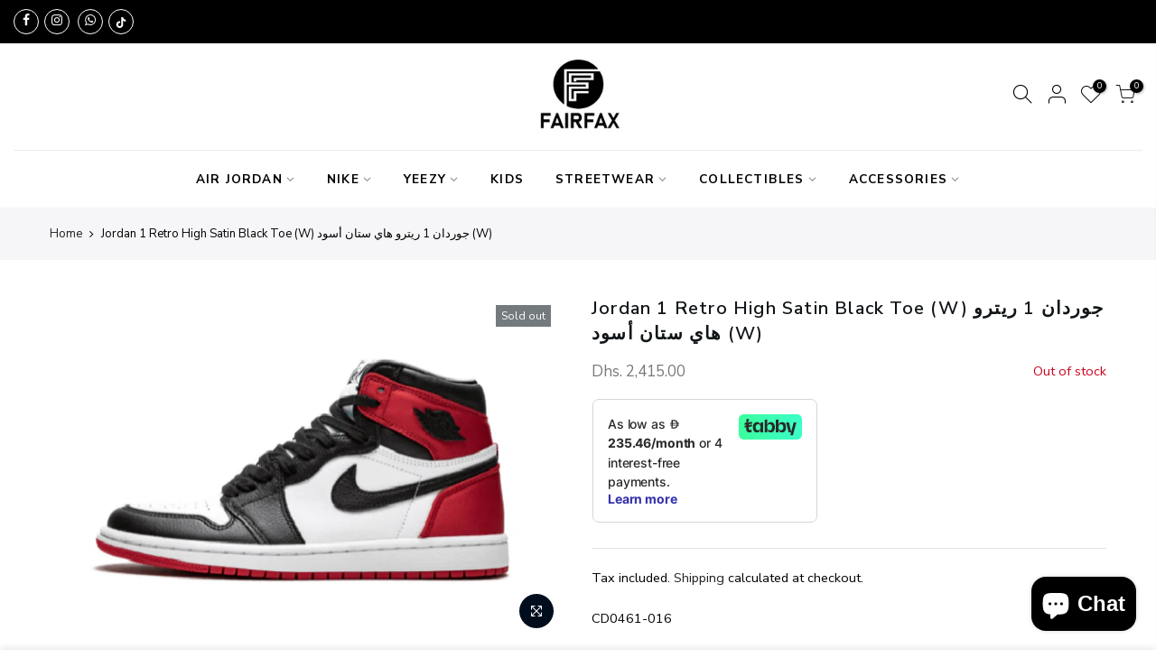

--- FILE ---
content_type: text/html; charset=utf-8
request_url: https://fairfaxdxb.com/products/jordan_1_retro_high_satin_black_toe_w
body_size: 23707
content:
<!doctype html>
<html class="no-js" lang="en">
<head>
<script>
window.KiwiSizing = window.KiwiSizing === undefined ? {} : window.KiwiSizing;
KiwiSizing.shop = "fair-fax-dubai.myshopify.com";


KiwiSizing.data = {
  collections: "399044903146,399045394666,399047196906",
  tags: "air jordan,HIGH,jordan,jordan 1",
  product: "7666655363306",
  vendor: "Jordan",
  type: "shoe",
  title: "Jordan 1 Retro High Satin Black Toe (W) جوردان 1 ريترو هاي ستان أسود (W)",
  images: ["\/\/fairfaxdxb.com\/cdn\/shop\/products\/Jordan-1-Retro-High-Satin-Black-Toe-For-Women-6_1.png?v=1651371111"],
  options: [{"name":"US","position":1,"values":["6.5W","11W"]}],
  variants: [{"id":42740972912874,"title":"6.5W","option1":"6.5W","option2":null,"option3":null,"sku":"6901234567874","requires_shipping":true,"taxable":true,"featured_image":null,"available":false,"name":"Jordan 1 Retro High Satin Black Toe (W) جوردان 1 ريترو هاي ستان أسود (W) - 6.5W","public_title":"6.5W","options":["6.5W"],"price":241500,"weight":0,"compare_at_price":null,"inventory_management":"shopify","barcode":null,"requires_selling_plan":false,"selling_plan_allocations":[]},{"id":42740972945642,"title":"11W","option1":"11W","option2":null,"option3":null,"sku":"6901234567875","requires_shipping":true,"taxable":true,"featured_image":null,"available":false,"name":"Jordan 1 Retro High Satin Black Toe (W) جوردان 1 ريترو هاي ستان أسود (W) - 11W","public_title":"11W","options":["11W"],"price":270000,"weight":0,"compare_at_price":null,"inventory_management":"shopify","barcode":null,"requires_selling_plan":false,"selling_plan_allocations":[]}],
};

</script>
  <meta charset="utf-8">
  <meta name="viewport" content="width=device-width, initial-scale=1, shrink-to-fit=no, user-scalable=no">
  <meta name="theme-color" content="#000">
  <meta name="format-detection" content="telephone=no">
  <link rel="canonical" href="https://fairfaxdxb.com/products/jordan_1_retro_high_satin_black_toe_w">
  <link rel="prefetch" as="document" href="https://fairfaxdxb.com">
  <link rel="dns-prefetch" href="https://cdn.shopify.com" crossorigin>
  <link rel="preconnect" href="https://cdn.shopify.com" crossorigin>
  <link rel="preconnect" href="https://monorail-edge.shopifysvc.com"><link rel="dns-prefetch" href="https://fonts.googleapis.com" crossorigin>
    <link rel="preconnect" href="https://fonts.googleapis.com" crossorigin>
    <link rel="dns-prefetch" href="https://fonts.gstatic.com" crossorigin>
    <link rel="preconnect" href="https://fonts.gstatic.com" crossorigin><link rel="preload" as="style" href="//fairfaxdxb.com/cdn/shop/t/2/assets/pre_theme.min.css?v=80256525801086942991645706069">
  <link rel="preload" as="style" href="//fairfaxdxb.com/cdn/shop/t/2/assets/theme.css?enable_css_minification=1&v=154321305977315934141686135673"><title>Jordan 1 Retro High Satin Black Toe (W) جوردان 1 ريترو هاي ستان أسود ( &ndash; Fairfax</title><meta name="description" content="CD0461-016"><link rel="shortcut icon" type="image/png" href="//fairfaxdxb.com/cdn/shop/files/fav-removebg-preview_32x.png?v=1646395802"><link rel="apple-touch-icon-precomposed" type="image/png" sizes="152x152" href="//fairfaxdxb.com/cdn/shop/files/fav-removebg-preview_152x.png?v=1646395802"><!-- social-meta-tags.liquid --><meta name="keywords" content="Jordan 1 Retro High Satin Black Toe (W) جوردان 1 ريترو هاي ستان أسود (W),Fairfax,fairfaxdxb.com"/><meta name="author" content="Fairfax"><meta property="og:site_name" content="Fairfax">
<meta property="og:url" content="https://fairfaxdxb.com/products/jordan_1_retro_high_satin_black_toe_w">
<meta property="og:title" content="Jordan 1 Retro High Satin Black Toe (W) جوردان 1 ريترو هاي ستان أسود (W)">
<meta property="og:type" content="og:product">
<meta property="og:description" content="CD0461-016"><meta property="product:price:amount" content="2,415.00">
  <meta property="product:price:amount" content="AED"><meta property="og:image" content="http://fairfaxdxb.com/cdn/shop/products/Jordan-1-Retro-High-Satin-Black-Toe-For-Women-6_1_1200x1200.png?v=1651371111"><meta property="og:image:secure_url" content="https://fairfaxdxb.com/cdn/shop/products/Jordan-1-Retro-High-Satin-Black-Toe-For-Women-6_1_1200x1200.png?v=1651371111"><meta name="twitter:card" content="summary_large_image">
<meta name="twitter:title" content="Jordan 1 Retro High Satin Black Toe (W) جوردان 1 ريترو هاي ستان أسود (W)">
<meta name="twitter:description" content="CD0461-016">
<link href="//fairfaxdxb.com/cdn/shop/t/2/assets/pre_theme.min.css?v=80256525801086942991645706069" rel="stylesheet" type="text/css" media="all" /><link rel="preload" as="script" href="//fairfaxdxb.com/cdn/shop/t/2/assets/lazysizes.min.js?v=69261028471810094311645706056">
<link rel="preload" as="script" href="//fairfaxdxb.com/cdn/shop/t/2/assets/nt_vendor.min.js?v=63039283586479772611645706064">
<script>document.documentElement.className = document.documentElement.className.replace('no-js', 'yes-js');const t_name = "product",designMode = false, t_cartCount = 0,ThemeNameT4='gecko',ThemeNameT42='ThemeIdT4Gecko',themeIDt4 = 131157917930,ck_hostname = 'gecko5-none',ThemeIdT4 = "true",SopEmlT4="fairfaxdxb21@gmail.com",ThemePuT4 = '#purchase_codet4',t_shop_currency = "AED", t_moneyFormat = "Dhs. {{amount}}", t_cart_url = "\/cart",t_cartadd_url = "\/cart\/add",t_cartchange_url = "\/cart\/change", pr_re_url = "\/recommendations\/products"; try {var T4AgentNT = (navigator.userAgent.indexOf('Chrome-Lighthouse') == -1)}catch(err){var T4AgentNT = true} function onloadt4relcss(_this) {_this.onload=null;if(T4AgentNT){_this.rel='stylesheet'}} (function () {window.onpageshow = function() {if (performance.navigation.type === 2) {document.dispatchEvent(new CustomEvent('cart:refresh'))} }; })();
var T4stt_str = { 
  "PleaseChoosePrOptions":"Please select some product options before adding this product to your cart.", 
  "will_not_ship":"Will not ship until \u003cspan class=\"jsnt\"\u003e{{date}}\u003c\/span\u003e",
  "will_stock_after":"Will be in stock after \u003cspan class=\"jsnt\"\u003e{{date}}\u003c\/span\u003e",
  "replace_item_atc":"Replace item",
  "replace_item_pre":"Replace item",
  "added_to_cart": "Product was successfully added to your cart.",
  "view_cart": "View cart",
  "continue_shopping": "Continue Shopping",
  "save_js":"-[sale]%","bannerCountdown":"%D days %H:%M:%S",
  "prItemCountdown":"%D Days %H:%M:%S",
  "countdown_days":"days",
  "countdown_hours":"hr",
  "countdown_mins":"min",
  "countdown_sec":"sc",
  "multiple_rates": "We found [number_of_rates] shipping rates available for [address], starting at [rate].",
  "one_rate": "We found one shipping rate available for [address].",
  "no_rates": "Sorry, we do not ship to this destination.",
  "rate_value": "[rate_title] at [rate]",
  "agree_checkout": "You must agree with the terms and conditions of sales to check out.",
  "added_text_cp":"Compare products"
};
</script>
<link rel="preload" href="//fairfaxdxb.com/cdn/shop/t/2/assets/style.min.css?v=131238158327136454181645706081" as="style" onload="onloadt4relcss(this)"><link href="//fairfaxdxb.com/cdn/shop/t/2/assets/theme.css?enable_css_minification=1&amp;v=154321305977315934141686135673" rel="stylesheet" type="text/css" media="all" /><link rel="preload" href="https://fonts.googleapis.com/css?family=Nunito+Sans:300,300i,400,400i,500,500i,600,600i,700,700i,800,800i&display=swap" as="style" onload="onloadt4relcss(this)"><link id="sett_clt4" rel="preload" href="//fairfaxdxb.com/cdn/shop/t/2/assets/sett_cl.css?enable_css_minification=1&v=5740298550388578391645706078" as="style" onload="onloadt4relcss(this)"><link rel="preload" as="style" href="//fairfaxdxb.com/cdn/shop/t/2/assets/custom.css?enable_css_minification=1&v=175640267411597635131652164381"><link href="//fairfaxdxb.com/cdn/shop/t/2/assets/custom.css?enable_css_minification=1&amp;v=175640267411597635131652164381" rel="stylesheet" type="text/css" media="all" /><link rel="preload" as="style" href="//fairfaxdxb.com/cdn/shop/t/2/assets/colors.css?enable_css_minification=1&v=111603181540343972631645706034"><link href="//fairfaxdxb.com/cdn/shop/t/2/assets/colors.css?enable_css_minification=1&amp;v=111603181540343972631645706034" rel="stylesheet" type="text/css" media="all" /><link rel="preload" href="//fairfaxdxb.com/cdn/shop/t/2/assets/line-awesome.min.css?v=36930450349382045261645706058" as="style" onload="onloadt4relcss(this)">
<script id="js_lzt4" src="//fairfaxdxb.com/cdn/shop/t/2/assets/lazysizes.min.js?v=69261028471810094311645706056" defer="defer"></script>
<script src="//fairfaxdxb.com/cdn/shop/t/2/assets/nt_vendor.min.js?v=63039283586479772611645706064" defer="defer" id="js_ntt4"
  data-theme='//fairfaxdxb.com/cdn/shop/t/2/assets/nt_theme.min.js?v=72691916864812604791645706063'
  data-stt='//fairfaxdxb.com/cdn/shop/t/2/assets/nt_settings.js?enable_js_minification=1&v=128615240836666363371646745449'
  data-cat='//fairfaxdxb.com/cdn/shop/t/2/assets/cat.min.js?v=140310734739805055321645706033' 
  data-sw='//fairfaxdxb.com/cdn/shop/t/2/assets/swatch.min.js?v=136180811409432575681645706083'
  data-prjs='//fairfaxdxb.com/cdn/shop/t/2/assets/produc.min.js?v=66856717831304081821645706070' 
  data-mail='//fairfaxdxb.com/cdn/shop/t/2/assets/platform_mail.min.js?v=129658531127528416401645706068'
  data-my='//fairfaxdxb.com/cdn/shop/t/2/assets/my.js?v=111603181540343972631645706060' data-cusp='//fairfaxdxb.com/cdn/shop/t/2/assets/my.js?v=111603181540343972631645706060' data-cur='//fairfaxdxb.com/cdn/shop/t/2/assets/my.js?v=111603181540343972631645706060' data-mdl='//fairfaxdxb.com/cdn/shop/t/2/assets/module.min.js?v=72712877271928395091645706060'
  data-map='//fairfaxdxb.com/cdn/shop/t/2/assets/maplace.min.js?v=1439'
  data-time='//fairfaxdxb.com/cdn/shop/t/2/assets/spacetime.min.js?v=1439'
  data-ins='//fairfaxdxb.com/cdn/shop/t/2/assets/nt_instagram.min.js?v=67982783334426809631645706062'
  data-user='//fairfaxdxb.com/cdn/shop/t/2/assets/interactable.min.js?v=178425067897821673531645706047'
  data-add='//s7.addthis.com/js/300/addthis_widget.js#pubid=ra-56efaa05a768bd19'
  data-klaviyo='//www.klaviyo.com/media/js/public/klaviyo_subscribe.js'
  data-font='iconKalles , fakalles , Pe-icon-7-stroke , Font Awesome 5 Free:n9'
  data-fm='Nunito Sans'
  data-spcmn='//fairfaxdxb.com/cdn/shopifycloud/storefront/assets/themes_support/shopify_common-5f594365.js'
  data-cust='//fairfaxdxb.com/cdn/shop/t/2/assets/customerclnt.min.js?v=156813264816487175981645706036'
  data-cusjs='//fairfaxdxb.com/cdn/shop/t/2/assets/custom.js?enable_js_minification=1&v=30145649207680817171646314234'
  data-desadm='//fairfaxdxb.com/cdn/shop/t/2/assets/des_adm.min.js?v=67809252796298253121645706038'
  data-otherryv='//fairfaxdxb.com/cdn/shop/t/2/assets/reviewOther.js?enable_js_minification=1&v=157077235154481297451645706077'></script><script>window.performance && window.performance.mark && window.performance.mark('shopify.content_for_header.start');</script><meta name="google-site-verification" content="Oq2DAyMl3L2hqaAkkudE2EQIl04T2Mdvy7aAt6DhO54">
<meta id="shopify-digital-wallet" name="shopify-digital-wallet" content="/62953357546/digital_wallets/dialog">
<link rel="alternate" type="application/json+oembed" href="https://fairfaxdxb.com/products/jordan_1_retro_high_satin_black_toe_w.oembed">
<script async="async" src="/checkouts/internal/preloads.js?locale=en-AE"></script>
<script id="shopify-features" type="application/json">{"accessToken":"e7aa2948b5f7e048dc029f503289e2fd","betas":["rich-media-storefront-analytics"],"domain":"fairfaxdxb.com","predictiveSearch":true,"shopId":62953357546,"locale":"en"}</script>
<script>var Shopify = Shopify || {};
Shopify.shop = "fair-fax-dubai.myshopify.com";
Shopify.locale = "en";
Shopify.currency = {"active":"AED","rate":"1.0"};
Shopify.country = "AE";
Shopify.theme = {"name":"Gecko 5.7.5","id":131157917930,"schema_name":"Gecko","schema_version":"5.7.5","theme_store_id":null,"role":"main"};
Shopify.theme.handle = "null";
Shopify.theme.style = {"id":null,"handle":null};
Shopify.cdnHost = "fairfaxdxb.com/cdn";
Shopify.routes = Shopify.routes || {};
Shopify.routes.root = "/";</script>
<script type="module">!function(o){(o.Shopify=o.Shopify||{}).modules=!0}(window);</script>
<script>!function(o){function n(){var o=[];function n(){o.push(Array.prototype.slice.apply(arguments))}return n.q=o,n}var t=o.Shopify=o.Shopify||{};t.loadFeatures=n(),t.autoloadFeatures=n()}(window);</script>
<script id="shop-js-analytics" type="application/json">{"pageType":"product"}</script>
<script defer="defer" async type="module" src="//fairfaxdxb.com/cdn/shopifycloud/shop-js/modules/v2/client.init-shop-cart-sync_WVOgQShq.en.esm.js"></script>
<script defer="defer" async type="module" src="//fairfaxdxb.com/cdn/shopifycloud/shop-js/modules/v2/chunk.common_C_13GLB1.esm.js"></script>
<script defer="defer" async type="module" src="//fairfaxdxb.com/cdn/shopifycloud/shop-js/modules/v2/chunk.modal_CLfMGd0m.esm.js"></script>
<script type="module">
  await import("//fairfaxdxb.com/cdn/shopifycloud/shop-js/modules/v2/client.init-shop-cart-sync_WVOgQShq.en.esm.js");
await import("//fairfaxdxb.com/cdn/shopifycloud/shop-js/modules/v2/chunk.common_C_13GLB1.esm.js");
await import("//fairfaxdxb.com/cdn/shopifycloud/shop-js/modules/v2/chunk.modal_CLfMGd0m.esm.js");

  window.Shopify.SignInWithShop?.initShopCartSync?.({"fedCMEnabled":true,"windoidEnabled":true});

</script>
<script>(function() {
  var isLoaded = false;
  function asyncLoad() {
    if (isLoaded) return;
    isLoaded = true;
    var urls = ["https:\/\/app.kiwisizing.com\/web\/js\/dist\/kiwiSizing\/plugin\/SizingPlugin.prod.js?v=330\u0026shop=fair-fax-dubai.myshopify.com","https:\/\/cdn.nfcube.com\/instafeed-5079c0f491f19ff02fee2c574ba07601.js?shop=fair-fax-dubai.myshopify.com"];
    for (var i = 0; i < urls.length; i++) {
      var s = document.createElement('script');
      s.type = 'text/javascript';
      s.async = true;
      s.src = urls[i];
      var x = document.getElementsByTagName('script')[0];
      x.parentNode.insertBefore(s, x);
    }
  };
  if(window.attachEvent) {
    window.attachEvent('onload', asyncLoad);
  } else {
    window.addEventListener('load', asyncLoad, false);
  }
})();</script>
<script id="__st">var __st={"a":62953357546,"offset":14400,"reqid":"00e38a9c-9743-4eb4-a9dc-6ab0c67f0b5a-1769597725","pageurl":"fairfaxdxb.com\/products\/jordan_1_retro_high_satin_black_toe_w","u":"ac37f2da2b2b","p":"product","rtyp":"product","rid":7666655363306};</script>
<script>window.ShopifyPaypalV4VisibilityTracking = true;</script>
<script id="captcha-bootstrap">!function(){'use strict';const t='contact',e='account',n='new_comment',o=[[t,t],['blogs',n],['comments',n],[t,'customer']],c=[[e,'customer_login'],[e,'guest_login'],[e,'recover_customer_password'],[e,'create_customer']],r=t=>t.map((([t,e])=>`form[action*='/${t}']:not([data-nocaptcha='true']) input[name='form_type'][value='${e}']`)).join(','),a=t=>()=>t?[...document.querySelectorAll(t)].map((t=>t.form)):[];function s(){const t=[...o],e=r(t);return a(e)}const i='password',u='form_key',d=['recaptcha-v3-token','g-recaptcha-response','h-captcha-response',i],f=()=>{try{return window.sessionStorage}catch{return}},m='__shopify_v',_=t=>t.elements[u];function p(t,e,n=!1){try{const o=window.sessionStorage,c=JSON.parse(o.getItem(e)),{data:r}=function(t){const{data:e,action:n}=t;return t[m]||n?{data:e,action:n}:{data:t,action:n}}(c);for(const[e,n]of Object.entries(r))t.elements[e]&&(t.elements[e].value=n);n&&o.removeItem(e)}catch(o){console.error('form repopulation failed',{error:o})}}const l='form_type',E='cptcha';function T(t){t.dataset[E]=!0}const w=window,h=w.document,L='Shopify',v='ce_forms',y='captcha';let A=!1;((t,e)=>{const n=(g='f06e6c50-85a8-45c8-87d0-21a2b65856fe',I='https://cdn.shopify.com/shopifycloud/storefront-forms-hcaptcha/ce_storefront_forms_captcha_hcaptcha.v1.5.2.iife.js',D={infoText:'Protected by hCaptcha',privacyText:'Privacy',termsText:'Terms'},(t,e,n)=>{const o=w[L][v],c=o.bindForm;if(c)return c(t,g,e,D).then(n);var r;o.q.push([[t,g,e,D],n]),r=I,A||(h.body.append(Object.assign(h.createElement('script'),{id:'captcha-provider',async:!0,src:r})),A=!0)});var g,I,D;w[L]=w[L]||{},w[L][v]=w[L][v]||{},w[L][v].q=[],w[L][y]=w[L][y]||{},w[L][y].protect=function(t,e){n(t,void 0,e),T(t)},Object.freeze(w[L][y]),function(t,e,n,w,h,L){const[v,y,A,g]=function(t,e,n){const i=e?o:[],u=t?c:[],d=[...i,...u],f=r(d),m=r(i),_=r(d.filter((([t,e])=>n.includes(e))));return[a(f),a(m),a(_),s()]}(w,h,L),I=t=>{const e=t.target;return e instanceof HTMLFormElement?e:e&&e.form},D=t=>v().includes(t);t.addEventListener('submit',(t=>{const e=I(t);if(!e)return;const n=D(e)&&!e.dataset.hcaptchaBound&&!e.dataset.recaptchaBound,o=_(e),c=g().includes(e)&&(!o||!o.value);(n||c)&&t.preventDefault(),c&&!n&&(function(t){try{if(!f())return;!function(t){const e=f();if(!e)return;const n=_(t);if(!n)return;const o=n.value;o&&e.removeItem(o)}(t);const e=Array.from(Array(32),(()=>Math.random().toString(36)[2])).join('');!function(t,e){_(t)||t.append(Object.assign(document.createElement('input'),{type:'hidden',name:u})),t.elements[u].value=e}(t,e),function(t,e){const n=f();if(!n)return;const o=[...t.querySelectorAll(`input[type='${i}']`)].map((({name:t})=>t)),c=[...d,...o],r={};for(const[a,s]of new FormData(t).entries())c.includes(a)||(r[a]=s);n.setItem(e,JSON.stringify({[m]:1,action:t.action,data:r}))}(t,e)}catch(e){console.error('failed to persist form',e)}}(e),e.submit())}));const S=(t,e)=>{t&&!t.dataset[E]&&(n(t,e.some((e=>e===t))),T(t))};for(const o of['focusin','change'])t.addEventListener(o,(t=>{const e=I(t);D(e)&&S(e,y())}));const B=e.get('form_key'),M=e.get(l),P=B&&M;t.addEventListener('DOMContentLoaded',(()=>{const t=y();if(P)for(const e of t)e.elements[l].value===M&&p(e,B);[...new Set([...A(),...v().filter((t=>'true'===t.dataset.shopifyCaptcha))])].forEach((e=>S(e,t)))}))}(h,new URLSearchParams(w.location.search),n,t,e,['guest_login'])})(!0,!0)}();</script>
<script integrity="sha256-4kQ18oKyAcykRKYeNunJcIwy7WH5gtpwJnB7kiuLZ1E=" data-source-attribution="shopify.loadfeatures" defer="defer" src="//fairfaxdxb.com/cdn/shopifycloud/storefront/assets/storefront/load_feature-a0a9edcb.js" crossorigin="anonymous"></script>
<script data-source-attribution="shopify.dynamic_checkout.dynamic.init">var Shopify=Shopify||{};Shopify.PaymentButton=Shopify.PaymentButton||{isStorefrontPortableWallets:!0,init:function(){window.Shopify.PaymentButton.init=function(){};var t=document.createElement("script");t.src="https://fairfaxdxb.com/cdn/shopifycloud/portable-wallets/latest/portable-wallets.en.js",t.type="module",document.head.appendChild(t)}};
</script>
<script data-source-attribution="shopify.dynamic_checkout.buyer_consent">
  function portableWalletsHideBuyerConsent(e){var t=document.getElementById("shopify-buyer-consent"),n=document.getElementById("shopify-subscription-policy-button");t&&n&&(t.classList.add("hidden"),t.setAttribute("aria-hidden","true"),n.removeEventListener("click",e))}function portableWalletsShowBuyerConsent(e){var t=document.getElementById("shopify-buyer-consent"),n=document.getElementById("shopify-subscription-policy-button");t&&n&&(t.classList.remove("hidden"),t.removeAttribute("aria-hidden"),n.addEventListener("click",e))}window.Shopify?.PaymentButton&&(window.Shopify.PaymentButton.hideBuyerConsent=portableWalletsHideBuyerConsent,window.Shopify.PaymentButton.showBuyerConsent=portableWalletsShowBuyerConsent);
</script>
<script data-source-attribution="shopify.dynamic_checkout.cart.bootstrap">document.addEventListener("DOMContentLoaded",(function(){function t(){return document.querySelector("shopify-accelerated-checkout-cart, shopify-accelerated-checkout")}if(t())Shopify.PaymentButton.init();else{new MutationObserver((function(e,n){t()&&(Shopify.PaymentButton.init(),n.disconnect())})).observe(document.body,{childList:!0,subtree:!0})}}));
</script>

<script>window.performance && window.performance.mark && window.performance.mark('shopify.content_for_header.end');</script>
  <!-- Global site tag (gtag.js) - Google Analytics -->
<script async src="https://www.googletagmanager.com/gtag/js?id=G-Q9H93GXH1K"></script>
<script>
  window.dataLayer = window.dataLayer || [];
  function gtag(){dataLayer.push(arguments);}
  gtag('js', new Date());

  gtag('config', 'G-Q9H93GXH1K');
</script>
<script src="https://cdn.shopify.com/extensions/e8878072-2f6b-4e89-8082-94b04320908d/inbox-1254/assets/inbox-chat-loader.js" type="text/javascript" defer="defer"></script>
<link href="https://monorail-edge.shopifysvc.com" rel="dns-prefetch">
<script>(function(){if ("sendBeacon" in navigator && "performance" in window) {try {var session_token_from_headers = performance.getEntriesByType('navigation')[0].serverTiming.find(x => x.name == '_s').description;} catch {var session_token_from_headers = undefined;}var session_cookie_matches = document.cookie.match(/_shopify_s=([^;]*)/);var session_token_from_cookie = session_cookie_matches && session_cookie_matches.length === 2 ? session_cookie_matches[1] : "";var session_token = session_token_from_headers || session_token_from_cookie || "";function handle_abandonment_event(e) {var entries = performance.getEntries().filter(function(entry) {return /monorail-edge.shopifysvc.com/.test(entry.name);});if (!window.abandonment_tracked && entries.length === 0) {window.abandonment_tracked = true;var currentMs = Date.now();var navigation_start = performance.timing.navigationStart;var payload = {shop_id: 62953357546,url: window.location.href,navigation_start,duration: currentMs - navigation_start,session_token,page_type: "product"};window.navigator.sendBeacon("https://monorail-edge.shopifysvc.com/v1/produce", JSON.stringify({schema_id: "online_store_buyer_site_abandonment/1.1",payload: payload,metadata: {event_created_at_ms: currentMs,event_sent_at_ms: currentMs}}));}}window.addEventListener('pagehide', handle_abandonment_event);}}());</script>
<script id="web-pixels-manager-setup">(function e(e,d,r,n,o){if(void 0===o&&(o={}),!Boolean(null===(a=null===(i=window.Shopify)||void 0===i?void 0:i.analytics)||void 0===a?void 0:a.replayQueue)){var i,a;window.Shopify=window.Shopify||{};var t=window.Shopify;t.analytics=t.analytics||{};var s=t.analytics;s.replayQueue=[],s.publish=function(e,d,r){return s.replayQueue.push([e,d,r]),!0};try{self.performance.mark("wpm:start")}catch(e){}var l=function(){var e={modern:/Edge?\/(1{2}[4-9]|1[2-9]\d|[2-9]\d{2}|\d{4,})\.\d+(\.\d+|)|Firefox\/(1{2}[4-9]|1[2-9]\d|[2-9]\d{2}|\d{4,})\.\d+(\.\d+|)|Chrom(ium|e)\/(9{2}|\d{3,})\.\d+(\.\d+|)|(Maci|X1{2}).+ Version\/(15\.\d+|(1[6-9]|[2-9]\d|\d{3,})\.\d+)([,.]\d+|)( \(\w+\)|)( Mobile\/\w+|) Safari\/|Chrome.+OPR\/(9{2}|\d{3,})\.\d+\.\d+|(CPU[ +]OS|iPhone[ +]OS|CPU[ +]iPhone|CPU IPhone OS|CPU iPad OS)[ +]+(15[._]\d+|(1[6-9]|[2-9]\d|\d{3,})[._]\d+)([._]\d+|)|Android:?[ /-](13[3-9]|1[4-9]\d|[2-9]\d{2}|\d{4,})(\.\d+|)(\.\d+|)|Android.+Firefox\/(13[5-9]|1[4-9]\d|[2-9]\d{2}|\d{4,})\.\d+(\.\d+|)|Android.+Chrom(ium|e)\/(13[3-9]|1[4-9]\d|[2-9]\d{2}|\d{4,})\.\d+(\.\d+|)|SamsungBrowser\/([2-9]\d|\d{3,})\.\d+/,legacy:/Edge?\/(1[6-9]|[2-9]\d|\d{3,})\.\d+(\.\d+|)|Firefox\/(5[4-9]|[6-9]\d|\d{3,})\.\d+(\.\d+|)|Chrom(ium|e)\/(5[1-9]|[6-9]\d|\d{3,})\.\d+(\.\d+|)([\d.]+$|.*Safari\/(?![\d.]+ Edge\/[\d.]+$))|(Maci|X1{2}).+ Version\/(10\.\d+|(1[1-9]|[2-9]\d|\d{3,})\.\d+)([,.]\d+|)( \(\w+\)|)( Mobile\/\w+|) Safari\/|Chrome.+OPR\/(3[89]|[4-9]\d|\d{3,})\.\d+\.\d+|(CPU[ +]OS|iPhone[ +]OS|CPU[ +]iPhone|CPU IPhone OS|CPU iPad OS)[ +]+(10[._]\d+|(1[1-9]|[2-9]\d|\d{3,})[._]\d+)([._]\d+|)|Android:?[ /-](13[3-9]|1[4-9]\d|[2-9]\d{2}|\d{4,})(\.\d+|)(\.\d+|)|Mobile Safari.+OPR\/([89]\d|\d{3,})\.\d+\.\d+|Android.+Firefox\/(13[5-9]|1[4-9]\d|[2-9]\d{2}|\d{4,})\.\d+(\.\d+|)|Android.+Chrom(ium|e)\/(13[3-9]|1[4-9]\d|[2-9]\d{2}|\d{4,})\.\d+(\.\d+|)|Android.+(UC? ?Browser|UCWEB|U3)[ /]?(15\.([5-9]|\d{2,})|(1[6-9]|[2-9]\d|\d{3,})\.\d+)\.\d+|SamsungBrowser\/(5\.\d+|([6-9]|\d{2,})\.\d+)|Android.+MQ{2}Browser\/(14(\.(9|\d{2,})|)|(1[5-9]|[2-9]\d|\d{3,})(\.\d+|))(\.\d+|)|K[Aa][Ii]OS\/(3\.\d+|([4-9]|\d{2,})\.\d+)(\.\d+|)/},d=e.modern,r=e.legacy,n=navigator.userAgent;return n.match(d)?"modern":n.match(r)?"legacy":"unknown"}(),u="modern"===l?"modern":"legacy",c=(null!=n?n:{modern:"",legacy:""})[u],f=function(e){return[e.baseUrl,"/wpm","/b",e.hashVersion,"modern"===e.buildTarget?"m":"l",".js"].join("")}({baseUrl:d,hashVersion:r,buildTarget:u}),m=function(e){var d=e.version,r=e.bundleTarget,n=e.surface,o=e.pageUrl,i=e.monorailEndpoint;return{emit:function(e){var a=e.status,t=e.errorMsg,s=(new Date).getTime(),l=JSON.stringify({metadata:{event_sent_at_ms:s},events:[{schema_id:"web_pixels_manager_load/3.1",payload:{version:d,bundle_target:r,page_url:o,status:a,surface:n,error_msg:t},metadata:{event_created_at_ms:s}}]});if(!i)return console&&console.warn&&console.warn("[Web Pixels Manager] No Monorail endpoint provided, skipping logging."),!1;try{return self.navigator.sendBeacon.bind(self.navigator)(i,l)}catch(e){}var u=new XMLHttpRequest;try{return u.open("POST",i,!0),u.setRequestHeader("Content-Type","text/plain"),u.send(l),!0}catch(e){return console&&console.warn&&console.warn("[Web Pixels Manager] Got an unhandled error while logging to Monorail."),!1}}}}({version:r,bundleTarget:l,surface:e.surface,pageUrl:self.location.href,monorailEndpoint:e.monorailEndpoint});try{o.browserTarget=l,function(e){var d=e.src,r=e.async,n=void 0===r||r,o=e.onload,i=e.onerror,a=e.sri,t=e.scriptDataAttributes,s=void 0===t?{}:t,l=document.createElement("script"),u=document.querySelector("head"),c=document.querySelector("body");if(l.async=n,l.src=d,a&&(l.integrity=a,l.crossOrigin="anonymous"),s)for(var f in s)if(Object.prototype.hasOwnProperty.call(s,f))try{l.dataset[f]=s[f]}catch(e){}if(o&&l.addEventListener("load",o),i&&l.addEventListener("error",i),u)u.appendChild(l);else{if(!c)throw new Error("Did not find a head or body element to append the script");c.appendChild(l)}}({src:f,async:!0,onload:function(){if(!function(){var e,d;return Boolean(null===(d=null===(e=window.Shopify)||void 0===e?void 0:e.analytics)||void 0===d?void 0:d.initialized)}()){var d=window.webPixelsManager.init(e)||void 0;if(d){var r=window.Shopify.analytics;r.replayQueue.forEach((function(e){var r=e[0],n=e[1],o=e[2];d.publishCustomEvent(r,n,o)})),r.replayQueue=[],r.publish=d.publishCustomEvent,r.visitor=d.visitor,r.initialized=!0}}},onerror:function(){return m.emit({status:"failed",errorMsg:"".concat(f," has failed to load")})},sri:function(e){var d=/^sha384-[A-Za-z0-9+/=]+$/;return"string"==typeof e&&d.test(e)}(c)?c:"",scriptDataAttributes:o}),m.emit({status:"loading"})}catch(e){m.emit({status:"failed",errorMsg:(null==e?void 0:e.message)||"Unknown error"})}}})({shopId: 62953357546,storefrontBaseUrl: "https://fairfaxdxb.com",extensionsBaseUrl: "https://extensions.shopifycdn.com/cdn/shopifycloud/web-pixels-manager",monorailEndpoint: "https://monorail-edge.shopifysvc.com/unstable/produce_batch",surface: "storefront-renderer",enabledBetaFlags: ["2dca8a86"],webPixelsConfigList: [{"id":"264372458","configuration":"{\"config\":\"{\\\"pixel_id\\\":\\\"GT-TQVQMWR\\\",\\\"target_country\\\":\\\"AE\\\",\\\"gtag_events\\\":[{\\\"type\\\":\\\"purchase\\\",\\\"action_label\\\":\\\"MC-PNX9Z8CDYJ\\\"},{\\\"type\\\":\\\"page_view\\\",\\\"action_label\\\":\\\"MC-PNX9Z8CDYJ\\\"},{\\\"type\\\":\\\"view_item\\\",\\\"action_label\\\":\\\"MC-PNX9Z8CDYJ\\\"}],\\\"enable_monitoring_mode\\\":false}\"}","eventPayloadVersion":"v1","runtimeContext":"OPEN","scriptVersion":"b2a88bafab3e21179ed38636efcd8a93","type":"APP","apiClientId":1780363,"privacyPurposes":[],"dataSharingAdjustments":{"protectedCustomerApprovalScopes":["read_customer_address","read_customer_email","read_customer_name","read_customer_personal_data","read_customer_phone"]}},{"id":"shopify-app-pixel","configuration":"{}","eventPayloadVersion":"v1","runtimeContext":"STRICT","scriptVersion":"0450","apiClientId":"shopify-pixel","type":"APP","privacyPurposes":["ANALYTICS","MARKETING"]},{"id":"shopify-custom-pixel","eventPayloadVersion":"v1","runtimeContext":"LAX","scriptVersion":"0450","apiClientId":"shopify-pixel","type":"CUSTOM","privacyPurposes":["ANALYTICS","MARKETING"]}],isMerchantRequest: false,initData: {"shop":{"name":"Fairfax","paymentSettings":{"currencyCode":"AED"},"myshopifyDomain":"fair-fax-dubai.myshopify.com","countryCode":"AE","storefrontUrl":"https:\/\/fairfaxdxb.com"},"customer":null,"cart":null,"checkout":null,"productVariants":[{"price":{"amount":2415.0,"currencyCode":"AED"},"product":{"title":"Jordan 1 Retro High Satin Black Toe (W) جوردان 1 ريترو هاي ستان أسود (W)","vendor":"Jordan","id":"7666655363306","untranslatedTitle":"Jordan 1 Retro High Satin Black Toe (W) جوردان 1 ريترو هاي ستان أسود (W)","url":"\/products\/jordan_1_retro_high_satin_black_toe_w","type":"shoe"},"id":"42740972912874","image":{"src":"\/\/fairfaxdxb.com\/cdn\/shop\/products\/Jordan-1-Retro-High-Satin-Black-Toe-For-Women-6_1.png?v=1651371111"},"sku":"6901234567874","title":"6.5W","untranslatedTitle":"6.5W"},{"price":{"amount":2700.0,"currencyCode":"AED"},"product":{"title":"Jordan 1 Retro High Satin Black Toe (W) جوردان 1 ريترو هاي ستان أسود (W)","vendor":"Jordan","id":"7666655363306","untranslatedTitle":"Jordan 1 Retro High Satin Black Toe (W) جوردان 1 ريترو هاي ستان أسود (W)","url":"\/products\/jordan_1_retro_high_satin_black_toe_w","type":"shoe"},"id":"42740972945642","image":{"src":"\/\/fairfaxdxb.com\/cdn\/shop\/products\/Jordan-1-Retro-High-Satin-Black-Toe-For-Women-6_1.png?v=1651371111"},"sku":"6901234567875","title":"11W","untranslatedTitle":"11W"}],"purchasingCompany":null},},"https://fairfaxdxb.com/cdn","fcfee988w5aeb613cpc8e4bc33m6693e112",{"modern":"","legacy":""},{"shopId":"62953357546","storefrontBaseUrl":"https:\/\/fairfaxdxb.com","extensionBaseUrl":"https:\/\/extensions.shopifycdn.com\/cdn\/shopifycloud\/web-pixels-manager","surface":"storefront-renderer","enabledBetaFlags":"[\"2dca8a86\"]","isMerchantRequest":"false","hashVersion":"fcfee988w5aeb613cpc8e4bc33m6693e112","publish":"custom","events":"[[\"page_viewed\",{}],[\"product_viewed\",{\"productVariant\":{\"price\":{\"amount\":2415.0,\"currencyCode\":\"AED\"},\"product\":{\"title\":\"Jordan 1 Retro High Satin Black Toe (W) جوردان 1 ريترو هاي ستان أسود (W)\",\"vendor\":\"Jordan\",\"id\":\"7666655363306\",\"untranslatedTitle\":\"Jordan 1 Retro High Satin Black Toe (W) جوردان 1 ريترو هاي ستان أسود (W)\",\"url\":\"\/products\/jordan_1_retro_high_satin_black_toe_w\",\"type\":\"shoe\"},\"id\":\"42740972912874\",\"image\":{\"src\":\"\/\/fairfaxdxb.com\/cdn\/shop\/products\/Jordan-1-Retro-High-Satin-Black-Toe-For-Women-6_1.png?v=1651371111\"},\"sku\":\"6901234567874\",\"title\":\"6.5W\",\"untranslatedTitle\":\"6.5W\"}}]]"});</script><script>
  window.ShopifyAnalytics = window.ShopifyAnalytics || {};
  window.ShopifyAnalytics.meta = window.ShopifyAnalytics.meta || {};
  window.ShopifyAnalytics.meta.currency = 'AED';
  var meta = {"product":{"id":7666655363306,"gid":"gid:\/\/shopify\/Product\/7666655363306","vendor":"Jordan","type":"shoe","handle":"jordan_1_retro_high_satin_black_toe_w","variants":[{"id":42740972912874,"price":241500,"name":"Jordan 1 Retro High Satin Black Toe (W) جوردان 1 ريترو هاي ستان أسود (W) - 6.5W","public_title":"6.5W","sku":"6901234567874"},{"id":42740972945642,"price":270000,"name":"Jordan 1 Retro High Satin Black Toe (W) جوردان 1 ريترو هاي ستان أسود (W) - 11W","public_title":"11W","sku":"6901234567875"}],"remote":false},"page":{"pageType":"product","resourceType":"product","resourceId":7666655363306,"requestId":"00e38a9c-9743-4eb4-a9dc-6ab0c67f0b5a-1769597725"}};
  for (var attr in meta) {
    window.ShopifyAnalytics.meta[attr] = meta[attr];
  }
</script>
<script class="analytics">
  (function () {
    var customDocumentWrite = function(content) {
      var jquery = null;

      if (window.jQuery) {
        jquery = window.jQuery;
      } else if (window.Checkout && window.Checkout.$) {
        jquery = window.Checkout.$;
      }

      if (jquery) {
        jquery('body').append(content);
      }
    };

    var hasLoggedConversion = function(token) {
      if (token) {
        return document.cookie.indexOf('loggedConversion=' + token) !== -1;
      }
      return false;
    }

    var setCookieIfConversion = function(token) {
      if (token) {
        var twoMonthsFromNow = new Date(Date.now());
        twoMonthsFromNow.setMonth(twoMonthsFromNow.getMonth() + 2);

        document.cookie = 'loggedConversion=' + token + '; expires=' + twoMonthsFromNow;
      }
    }

    var trekkie = window.ShopifyAnalytics.lib = window.trekkie = window.trekkie || [];
    if (trekkie.integrations) {
      return;
    }
    trekkie.methods = [
      'identify',
      'page',
      'ready',
      'track',
      'trackForm',
      'trackLink'
    ];
    trekkie.factory = function(method) {
      return function() {
        var args = Array.prototype.slice.call(arguments);
        args.unshift(method);
        trekkie.push(args);
        return trekkie;
      };
    };
    for (var i = 0; i < trekkie.methods.length; i++) {
      var key = trekkie.methods[i];
      trekkie[key] = trekkie.factory(key);
    }
    trekkie.load = function(config) {
      trekkie.config = config || {};
      trekkie.config.initialDocumentCookie = document.cookie;
      var first = document.getElementsByTagName('script')[0];
      var script = document.createElement('script');
      script.type = 'text/javascript';
      script.onerror = function(e) {
        var scriptFallback = document.createElement('script');
        scriptFallback.type = 'text/javascript';
        scriptFallback.onerror = function(error) {
                var Monorail = {
      produce: function produce(monorailDomain, schemaId, payload) {
        var currentMs = new Date().getTime();
        var event = {
          schema_id: schemaId,
          payload: payload,
          metadata: {
            event_created_at_ms: currentMs,
            event_sent_at_ms: currentMs
          }
        };
        return Monorail.sendRequest("https://" + monorailDomain + "/v1/produce", JSON.stringify(event));
      },
      sendRequest: function sendRequest(endpointUrl, payload) {
        // Try the sendBeacon API
        if (window && window.navigator && typeof window.navigator.sendBeacon === 'function' && typeof window.Blob === 'function' && !Monorail.isIos12()) {
          var blobData = new window.Blob([payload], {
            type: 'text/plain'
          });

          if (window.navigator.sendBeacon(endpointUrl, blobData)) {
            return true;
          } // sendBeacon was not successful

        } // XHR beacon

        var xhr = new XMLHttpRequest();

        try {
          xhr.open('POST', endpointUrl);
          xhr.setRequestHeader('Content-Type', 'text/plain');
          xhr.send(payload);
        } catch (e) {
          console.log(e);
        }

        return false;
      },
      isIos12: function isIos12() {
        return window.navigator.userAgent.lastIndexOf('iPhone; CPU iPhone OS 12_') !== -1 || window.navigator.userAgent.lastIndexOf('iPad; CPU OS 12_') !== -1;
      }
    };
    Monorail.produce('monorail-edge.shopifysvc.com',
      'trekkie_storefront_load_errors/1.1',
      {shop_id: 62953357546,
      theme_id: 131157917930,
      app_name: "storefront",
      context_url: window.location.href,
      source_url: "//fairfaxdxb.com/cdn/s/trekkie.storefront.a804e9514e4efded663580eddd6991fcc12b5451.min.js"});

        };
        scriptFallback.async = true;
        scriptFallback.src = '//fairfaxdxb.com/cdn/s/trekkie.storefront.a804e9514e4efded663580eddd6991fcc12b5451.min.js';
        first.parentNode.insertBefore(scriptFallback, first);
      };
      script.async = true;
      script.src = '//fairfaxdxb.com/cdn/s/trekkie.storefront.a804e9514e4efded663580eddd6991fcc12b5451.min.js';
      first.parentNode.insertBefore(script, first);
    };
    trekkie.load(
      {"Trekkie":{"appName":"storefront","development":false,"defaultAttributes":{"shopId":62953357546,"isMerchantRequest":null,"themeId":131157917930,"themeCityHash":"8381420471025469936","contentLanguage":"en","currency":"AED","eventMetadataId":"6d493df6-fbfc-49d9-9a88-733b5d8acf4d"},"isServerSideCookieWritingEnabled":true,"monorailRegion":"shop_domain","enabledBetaFlags":["65f19447","b5387b81"]},"Session Attribution":{},"S2S":{"facebookCapiEnabled":false,"source":"trekkie-storefront-renderer","apiClientId":580111}}
    );

    var loaded = false;
    trekkie.ready(function() {
      if (loaded) return;
      loaded = true;

      window.ShopifyAnalytics.lib = window.trekkie;

      var originalDocumentWrite = document.write;
      document.write = customDocumentWrite;
      try { window.ShopifyAnalytics.merchantGoogleAnalytics.call(this); } catch(error) {};
      document.write = originalDocumentWrite;

      window.ShopifyAnalytics.lib.page(null,{"pageType":"product","resourceType":"product","resourceId":7666655363306,"requestId":"00e38a9c-9743-4eb4-a9dc-6ab0c67f0b5a-1769597725","shopifyEmitted":true});

      var match = window.location.pathname.match(/checkouts\/(.+)\/(thank_you|post_purchase)/)
      var token = match? match[1]: undefined;
      if (!hasLoggedConversion(token)) {
        setCookieIfConversion(token);
        window.ShopifyAnalytics.lib.track("Viewed Product",{"currency":"AED","variantId":42740972912874,"productId":7666655363306,"productGid":"gid:\/\/shopify\/Product\/7666655363306","name":"Jordan 1 Retro High Satin Black Toe (W) جوردان 1 ريترو هاي ستان أسود (W) - 6.5W","price":"2415.00","sku":"6901234567874","brand":"Jordan","variant":"6.5W","category":"shoe","nonInteraction":true,"remote":false},undefined,undefined,{"shopifyEmitted":true});
      window.ShopifyAnalytics.lib.track("monorail:\/\/trekkie_storefront_viewed_product\/1.1",{"currency":"AED","variantId":42740972912874,"productId":7666655363306,"productGid":"gid:\/\/shopify\/Product\/7666655363306","name":"Jordan 1 Retro High Satin Black Toe (W) جوردان 1 ريترو هاي ستان أسود (W) - 6.5W","price":"2415.00","sku":"6901234567874","brand":"Jordan","variant":"6.5W","category":"shoe","nonInteraction":true,"remote":false,"referer":"https:\/\/fairfaxdxb.com\/products\/jordan_1_retro_high_satin_black_toe_w"});
      }
    });


        var eventsListenerScript = document.createElement('script');
        eventsListenerScript.async = true;
        eventsListenerScript.src = "//fairfaxdxb.com/cdn/shopifycloud/storefront/assets/shop_events_listener-3da45d37.js";
        document.getElementsByTagName('head')[0].appendChild(eventsListenerScript);

})();</script>
<script
  defer
  src="https://fairfaxdxb.com/cdn/shopifycloud/perf-kit/shopify-perf-kit-3.1.0.min.js"
  data-application="storefront-renderer"
  data-shop-id="62953357546"
  data-render-region="gcp-us-central1"
  data-page-type="product"
  data-theme-instance-id="131157917930"
  data-theme-name="Gecko"
  data-theme-version="5.7.5"
  data-monorail-region="shop_domain"
  data-resource-timing-sampling-rate="10"
  data-shs="true"
  data-shs-beacon="true"
  data-shs-export-with-fetch="true"
  data-shs-logs-sample-rate="1"
  data-shs-beacon-endpoint="https://fairfaxdxb.com/api/collect"
></script>
</head>
<body class="gecko-5_0_0 lazy_icons min_cqty_0 btnt4_style_2 zoom_tp_2 css_scrollbar template-product js_search_true cart_pos_side gecko_toolbar_true hover_img2 swatch_style_rounded swatch_list_size_small label_style_rectangular wrapper_full_width header_full_true header_sticky_true hide_scrolld_false des_header_4 h_transparent_false h_tr_top_false h_banner_false top_bar_true catalog_mode_false cat_sticky_false prs_bordered_grid_1 prs_sw_limit_true search_pos_canvas t4_compare_true dark_mode_false h_chan_space_false type_quickview_2 t4_cart_count_0  lazyloadt4s rtl_false"><a class="in-page-link visually-hidden skip-link" href="#nt_content">Skip to content</a>
<div id="ld_cl_bar" class="op__0 pe_none"></div><div id="nt_wrapper"><header id="ntheader" class="ntheader header_4 h_icon_iccl"><div class="ntheader_wrapper pr z_200"><div id="shopify-section-header_top" class="shopify-section type_carousel"><div class="h__top bgbl pt__10 pb__10 fs__12 flex fl_center al_center"><div class="container">
   <div class="row al_center"><div class="col-lg-6 col-12 tc tl_lg col-md-12 dn_true_1024"><div class="nt-social border_true black_false"><a data-no-instant rel="noopener noreferrer nofollow" href="https://m.facebook.com/FairFaxDXB/" target="_blank" class="facebook cb ttip_nt tooltip_bottom_left"><span class="tt_txt">Follow on Facebook</span><i class="facl facl-facebook"></i></a><a data-no-instant rel="noopener noreferrer nofollow" href="https://instagram.com/fairfax_dxb?" target="_blank" class="instagram cb ttip_nt tooltip_bottom_left"><span class="tt_txt">Follow on Instagram</span><i class="facl facl-instagram"></i></a>
			<a data-no-instant rel="nofollow" target="_blank" class="whatsapp cb ttip_nt tooltip_bottom_left" href="https://wa.me/send?phone=971555239130"> 
               <span class="tt_txt">Chat on Whatsapp</span>
               <i class="facl facl-whatsapp"></i>
            </a><a data-no-instant rel="noopener noreferrer nofollow" href="https://www.tiktok.com/@fairfaxdxb" target="_blank" class="tiktok cb ttip_nt tooltip_bottom_left"><span class="tt_txt">Follow on Tiktok</span><svg aria-hidden="true" focusable="false" data-prefix="fab" data-icon="tiktok" role="img" xmlns="http://www.w3.org/2000/svg" viewBox="0 0 448 512" class="svg-inline--fa fa-tiktok fa-w-14 fa-3x"><path fill="currentColor" d="M448,209.91a210.06,210.06,0,0,1-122.77-39.25V349.38A162.55,162.55,0,1,1,185,188.31V278.2a74.62,74.62,0,1,0,52.23,71.18V0l88,0a121.18,121.18,0,0,0,1.86,22.17h0A122.18,122.18,0,0,0,381,102.39a121.43,121.43,0,0,0,67,20.14Z" class=""></path></svg></a></div>

</div></div>
</div></div><style data-shopify>.h__top {min-height:23px;font-size:12px;}.h__top{ background-color: #000000;color:#ffffff } .header-text >.cg,.h__top .nt_currency,.h__top .header-text a,.h__top .nt-social .cb { color:#ffffff  } .h__top .cr,a[title="#cr"],.h__top .header-text a[title="#cr"] { color:#b59677  } .header-text >a:not(.cg),.dark_mode_true .header-text>a:not(.cg) { color:#222222  }</style></div><div id="shopify-section-header_4" class="shopify-section sp_header_mid"><div class="header__mid"><div class="container">
     <div class="row al_center css_h_se">
        <div class="col-lg-3 col-md-3 col-3"><a href="/" data-id='#nt_menu_canvas' class="push_side push-menu-btn dn_lg lh__1 flex al_center"><svg xmlns="http://www.w3.org/2000/svg" width="30" height="16" viewBox="0 0 30 16"><rect width="30" height="1.5"></rect><rect y="7" width="20" height="1.5"></rect><rect y="14" width="30" height="1.5"></rect></svg></a><div class="dn db_lg cus_txt_h">
</div>  
        </div>
        <div class="col-lg-6 col-md-6 col-6 tc"><div class=" branding ts__05 lh__1"><a class="dib" href="/" ><img class="w__100 logo_normal dn db_lg" src="//fairfaxdxb.com/cdn/shop/files/LOGO_4_170x.png?v=1645710337" srcset="//fairfaxdxb.com/cdn/shop/files/LOGO_4_170x.png?v=1645710337 1x,//fairfaxdxb.com/cdn/shop/files/LOGO_4_170x@2x.png?v=1645710337 2x" alt="Fairfax" style="width: 130px"><img class="w__100 logo_sticky dn" src="//fairfaxdxb.com/cdn/shop/files/LOGO_4_130x.png?v=1645710337" srcset="//fairfaxdxb.com/cdn/shop/files/LOGO_4_130x.png?v=1645710337 1x,//fairfaxdxb.com/cdn/shop/files/LOGO_4_130x@2x.png?v=1645710337 2x" alt="Fairfax" style="width: 90px"><img class="w__100 logo_mobile dn_lg" src="//fairfaxdxb.com/cdn/shop/files/LOGO_4_145x.png?v=1645710337" srcset="//fairfaxdxb.com/cdn/shop/files/LOGO_4_145x.png?v=1645710337 1x,//fairfaxdxb.com/cdn/shop/files/LOGO_4_145x@2x.png?v=1645710337 2x" alt="Fairfax" style="width: 105px;"></a></div> </div>
        <div class="col-lg-3 col-md-3 col-3 tr"><div class="nt_action in_flex al_center cart_des_1"><a class="icon_search push_side cb chp" data-id="#nt_search_canvas" href="/search"><i class="iccl iccl-search"></i></a>
     
          <div class="my-account ts__05 pr dn db_md">
             <a class="cb chp db push_side" href="/account/login" data-id="#nt_login_canvas"><i class="iccl iccl-user"></i></a></div><a class="icon_like cb chp pr dn db_md js_link_wis" href="/search/?view=wish"><i class="iccl iccl-heart pr"><span class="op__0 ts_op pa tcount jswcount bgb br__50 cw tc">0</span></i></a><div class="icon_cart pr"><a class="push_side pr cb chp db" href="/cart" data-id="#nt_cart_canvas"><i class="iccl iccl-cart pr"><span class="op__0 ts_op pa tcount jsccount bgb br__50 cw tc">0</span></i></a></div></div></div>
     </div>
     <div class="header__bot border_true dn db_lg"><nav class="nt_navigation tc hover_side_up nav_arrow_true"> 
   <ul id="nt_menu_id" class="nt_menu in_flex wrap al_center"><li id="item_b2fa2901-7252-4845-b3d1-d8ec4a473fbd" class="type_mega menu_wid_full menu-item has-children menu_has_offsets menu_default pos_default" >
               <a class="lh__1 flex al_center pr" href="/collections/air-jordan" target="_self" style="color:#000000">AIR JORDAN</a>
               <div class="full sub-menu"><div class="container" style="width:1200px"><div class="row lazy_menu lazyloadt4s lazy_menu_mega" data-t4splitlz data-rendert4s="/collections/all/b2fa2901-7252-4845-b3d1-d8ec4a473fbd+ntt4tag" data-jspackery='{ "itemSelector": ".sub-column-item","gutter": 0,"percentPosition": true,"originLeft": true }' data-set4url='/?section_id=header_4'><div class="lds_bginfinity pr"></div></div></div></div>
            </li><li id="item_abbab4fd-bb5f-49fe-9ede-3bec4ef82b6b" class="type_mega menu_wid_full menu-item has-children menu_has_offsets menu_default pos_default" >
               <a class="lh__1 flex al_center pr" href="/collections/nike" target="_self">NIKE</a>
               <div class="full sub-menu"><div class="container" style="width:1200px"><div class="row lazy_menu lazyloadt4s lazy_menu_mega" data-t4splitlz data-rendert4s="/collections/all/abbab4fd-bb5f-49fe-9ede-3bec4ef82b6b+ntt4tag" data-jspackery='{ "itemSelector": ".sub-column-item","gutter": 0,"percentPosition": true,"originLeft": true }' data-set4url='/?section_id=header_4'><div class="lds_bginfinity pr"></div></div></div></div>
            </li><li id="item_9007d979-046b-4ca6-8b2a-62613dcd0d47" class="type_dropdown menu_wid_ menu-item has-children menu_has_offsets menu_left pos_left" >
               <a class="lh__1 flex al_center pr" href="/collections/yeezy" target="_self">YEEZY</a><div class="sub-menu"><div data-set4url='/?section_id=header_4' class="lazy_menu lazyloadt4s" data-t4splitlz data-rendert4s="/collections/all/9007d979-046b-4ca6-8b2a-62613dcd0d47+ntt4tag"><div class="lds_bginfinity pr"></div></div></div></li><li id="item_cbdd5835-56ec-467d-bb4d-74b27bfeeedd" class="menu-item type_simple" ><a class="lh__1 flex al_center pr" href="/collections/kids" target="_self">KIDS</a></li>
<li id="item_ffbb77ee-04c2-49d5-8960-c5ae8d891762" class="type_dropdown menu_wid_ menu-item has-children menu_has_offsets menu_right pos_right" >
               <a class="lh__1 flex al_center pr" href="/collections/streetwear" target="_self">STREETWEAR</a><div class="sub-menu"><div data-set4url='/?section_id=header_4' class="lazy_menu lazyloadt4s" data-t4splitlz data-rendert4s="/collections/all/ffbb77ee-04c2-49d5-8960-c5ae8d891762+ntt4tag"><div class="lds_bginfinity pr"></div></div></div></li><li id="item_4e4b31f3-5cde-4e4f-aa6f-edb756487f7f" class="type_dropdown menu_wid_ menu-item has-children menu_has_offsets menu_right pos_right" >
               <a class="lh__1 flex al_center pr" href="/collections/collectibles" target="_self">COLLECTIBLES</a><div class="sub-menu"><div data-set4url='/?section_id=header_4' class="lazy_menu lazyloadt4s" data-t4splitlz data-rendert4s="/collections/all/4e4b31f3-5cde-4e4f-aa6f-edb756487f7f+ntt4tag"><div class="lds_bginfinity pr"></div></div></div></li><li id="item_9ab712a4-8ce5-4074-9d47-f8501e4f27b7" class="type_dropdown menu_wid_ menu-item has-children menu_has_offsets menu_right pos_right" >
               <a class="lh__1 flex al_center pr" href="/collections/accessories" target="_self">ACCESSORIES</a><div class="sub-menu"><div data-set4url='/?section_id=header_4' class="lazy_menu lazyloadt4s" data-t4splitlz data-rendert4s="/collections/all/9ab712a4-8ce5-4074-9d47-f8501e4f27b7+ntt4tag"><div class="lds_bginfinity pr"></div></div></div></li></ul>
</nav>
</div>
  </div></div><style data-shopify>.header__mid .css_h_se {min-height: 62px}.nt_menu >li>a{height:63px}.header__mid .nt_menu{min-height: 63px}.header__bot.border_true {border-color:#ececec}</style></div></div>
</header>
<div id="nt_content"><div class="sp-single sp-single-4 des_pr_layout_1 mb__60"><div class="bgbl pt__20 pb__20 lh__1 breadcrumb_pr_wrap">
   <div class="container">
    <div class="row al_center">
      <div class="col"><nav class="sp-breadcrumb"><a href="/" class="dib">Home</a><i class="facl facl-angle-right"></i>Jordan 1 Retro High Satin Black Toe (W) جوردان 1 ريترو هاي ستان أسود (W)</nav></div></div>
   </div>
  </div><div class="container container_cat cat_default">
      <div class="row product mt__40" id="product-7666655363306" data-featured-product-se data-id="_ppr"><div class="col-md-12 col-12 thumb_bottom">
            <div class="row mb__50 pr_sticky_content">
               <div class="col-md-6 col-12 pr product-images img_action_zoom pr_sticky_img" data-pr-single-media-group>
                  <div class="row theiaStickySidebar"><div class="col-12">
                           <div class="p-thumb images sp-pr-gallery equal_nt nt_contain ratio_imgtrue position_8">
                              <div class="img_ptw p_ptw p-item sp-pr-gallery__img w__100 nt_bg_lz lazyloadt4s" data-bgset="//fairfaxdxb.com/cdn/shop/products/Jordan-1-Retro-High-Satin-Black-Toe-For-Women-6_1_1x1.png?v=1651371111" data-ratio="1.5" data-sizes="auto" data-vid="" id="imgpr_37187025830122" data-src="//fairfaxdxb.com/cdn/shop/products/Jordan-1-Retro-High-Satin-Black-Toe-For-Women-6_1.png?v=1651371111" data-width="600" data-height="400" data-cap="" style="padding-top:66.66666666666666%;">
                                 <img class="op_0 dn" src="[data-uri]" alt="">
                              </div>
                           </div><span class="tc nt_labels pa pe_none cw"><span class="nt_label out-of-stock">Sold out</span></span><div class="p_group_btns pa flex"><button class="br__40 tc flex al_center fl_center bghp_ show_btn_pr_gallery ttip_nt tooltip_top_left"><i class="las la-expand-arrows-alt"></i><span class="tt_txt">Click to enlarge</span></button></div></div><div class="dt_img_zoom pa t__0 r__0 dib"></div></div>
               </div>
               <div class="col-md-6 col-12 product-infors pr_sticky_su"><div class="theiaStickySidebar"><div id="shopify-section-pr_summary" class="shopify-section summary entry-summary mt__30"><h1 class="product_title entry-title" style="font-size: 20px">Jordan 1 Retro High Satin Black Toe (W) جوردان 1 ريترو هاي ستان أسود (W)</h1>
<!-- gns added meta here for sku -->

<div class="flex wrap fl_between al_center price-review mt__15 pb__10 mb__20 price_stock">
           <p class="price_range" id="price_ppr"><span class="price_varies current_price">Dhs. 2,415.00</span><style type="text/css">.nt_cart_form .price {display: none}</style></p> <style>
  #tabbyPromo>div{
      display: flex;
      align-items: flex-start;
      width: 100%;
      max-width: 500px;
      padding: 18px 1px;
      box-sizing: border-box;
      background: transparent !important;
      box-shadow: none !important;
      border-radius: 7px;
      color: #696969;
      font-size: 14px;
      line-height: 18px;
      font-family: "Arial", "Roboto", "Helvetica", sans-serif;
      transition: all 0.5s;
      cursor: pointer;
        --snippetBorder:none !important;
  
  }
  #tabbyPromo div:empty, .styles__tabby-promo-wrapper--43068 div:empty{
     display:block !important;
   }
   
  </style>

           <div id="tabbyPromo"></div>

<script  src="https://checkout.tabby.ai/tabby-promo.js?1655114065453"></script>
<script id="yeniscript" src="https://checkout.tabby.ai/tabby-promo.js"></script>
<script>
 
    var index = 0;
function refreshScript (src) {
  $("#ilkim").html('').remove();

  var scriptElement = document.createElement('script');
  scriptElement.id="yeniscript"
  scriptElement.type = 'text/javascript';
  scriptElement.src = src + '?' + (new Date).getTime();
  document.getElementsByTagName('head')[0].appendChild(scriptElement);
}  
window.onload = () => {
if($("#price_ppr .price_varies.current_price").html() != null){
  var fiyats = $("#price_ppr .price_varies.current_price").html();
}else{
  var fiyats = $("#price_ppr").html();
}
  console.log("bak="+fiyats);
  var fiyati = fiyats.trim().replace(",","").split(" ");

  var fiyat = fiyati[1];

  if (fiyat > 10 && fiyat < 2501) {
    $("#tabbyPromo").show();
     new TabbyPromo({
      selector: '#tabbyPromo', // required, content of Tabby Promo Snippet will be placed in element with that selector
       source: 'product',
       currency: 'AED',
       //styleConfig: { hasBorder: false }
      price: '' + fiyat + '', // required, price or your product
      lang: 'EN' // optional, language of snippet and popups, if the property is not set, then it is based on the attribute 'lang' of your html tag
    });
  }
  
  $(".swatches-select.swatch__list_pr li").on("click", function(){
refreshScript('https://checkout.tabby.ai/tabby-promo.js');

const hazirla = () => {
   setTimeout(function(){
if($("#price_ppr .price_varies.current_price").html() != null){
  var fiyats = $("#price_ppr .price_varies.current_price").html();
}else{
  var fiyats = $("#price_ppr").html();
}      console.log("bak="+fiyats);
      var fiyati = fiyats.trim().replace(",","").split(" ");

      var fiyata = fiyati[1];

      if (fiyata > 10 && fiyata < 2501) {
        $("#tabbyPromo").show();
        new TabbyPromo({
          selector: '#tabbyPromo', // required, content of Tabby Promo Snippet will be placed in element with that selector
          currency: 'AED',
          price: '' + fiyata + '', // required, price or your product
          lang: 'EN' // optional, language of snippet and popups, if the property is not set, then it is based on the attribute 'lang' of your html tag
        });
      }else{
         $("#tabbyPromo").hide();
      }
  isle();
       }, 1500);
}
  
  const isle = () => {
if($("#price_ppr .price_varies.current_price").html() != null){
  var fiyats = $("#price_ppr .price_varies.current_price").html();
}else{
  var fiyats = $("#price_ppr").html();
}      console.log("bak="+fiyats);
      var fiyati = fiyats.trim().replace(",","").split(" ");

      var fiyata = fiyati[1];

      if (fiyata > 10 && fiyata < 2501) {
        $("#tabbyPromo").show();
        new TabbyPromo({
          selector: '#tabbyPromo', // required, content of Tabby Promo Snippet will be placed in element with that selector
          currency: 'AED',
          price: '' + fiyata + '', // required, price or your product
          lang: 'EN' // optional, language of snippet and popups, if the property is not set, then it is based on the attribute 'lang' of your html tag
        });
      }else{
         $("#tabbyPromo").hide();
      }
      
}
    hazirla();

  });

}

</script>
<span class="available_wrapper"><span class="available value"><span id="txt_vl_in_ppr" class="value_in cb dn"><span class="js_in_stock dn">In Stock</span><span class="js_in_stock_pre_oder ">In Stock</span></span><span id="txt_vl_out_ppr" class="value_out">Out of stock</span></span></span></div><div class="product__policies rte cb" data-product-policies>Tax included.
<a href="/policies/shipping-policy">Shipping</a> calculated at checkout.
</div><div class="pr_short_des rtet4"><p class="mg__0">CD0461-016</p></div><div class="btn-atc atc-slide btn_full_false PR_no_pick_false btn_des_1 btn_txt_3"><div id="callBackVariant_ppr" data-js-callback class="nt_6-5w nt1_ nt2_"><form method="post" action="/cart/add" id="cart-form_ppr" accept-charset="UTF-8" class="nt_cart_form variations_form variations_form_ppr" enctype="multipart/form-data" data-productid="7666655363306"><input type="hidden" name="form_type" value="product" /><input type="hidden" name="utf8" value="✓" />
<div id="infiniteoptions-container"></div><select name="id" data-productid="7666655363306" id="product-select_ppr" class="product-select_pr product-form__variants hide hidden"><option value="42740972912874" class="nt_sold_out">6.5W</option><option value="42740972945642" class="nt_sold_out">11W</option></select><div class="fimg_false variations mb__40 style__circle size_medium style_color des_color_1 remove_soldout_false"><div data-opname="us" class="nt_select_ppr0 swatch is-label is-us" id="nt_select_ppr_0">
				<h4 class="swatch__title"><span>US: <span class="nt_name_current">6.5W</span></span></h4>
				<ul class="swatches-select swatch__list_pr" data-id="0" data-size="1"><li data-index="0" data-value='6-5w' class="tooltip nt-swatch swatch_pr_item pr bg_css_6-5w is-selected-nt" data-escape="6.5W"><span class="swatch__value_pr">6.5W</span></li><li data-index="1" data-value='11w' class="tooltip nt-swatch swatch_pr_item pr bg_css_11w " data-escape="11W"><span class="swatch__value_pr">11W</span></li></ul>
			</div></div><div class="nt_pr_js lazypreloadt4s op__0" data-id="_ppr" data-rendert4s="/products/jordan_1_retro_high_satin_black_toe_w/?view=js_ppr"></div><span class="price price_varies">Dhs. 2,415.00</span><div class="variations_button in_flex column w__100">
                       <div class="flex wrap"><a rel="nofollow" data-no-instant href="#" class="truncate out_stock button pe_none" id="out_stock_ppr">Out of stock</a><div class="nt_add_w ts__03 ">
	<a href="/products/jordan_1_retro_high_satin_black_toe_w" data-no-instant data-id="7666655363306" class="wishlistadd cb chp ttip_nt tooltip_top_left" rel="nofollow"><span class="tt_txt">Add to Wishlist</span><i class="facl facl-heart-o"></i></a>
</div><div class="nt_add_cp ts__03 ">
	<a href="/products/jordan_1_retro_high_satin_black_toe_w" data-no-instant data-id="7666655363306" class="compare_add cb chp ttip_nt tooltip_top_left" rel="nofollow"><span class="tt_txt">Compare</span><i class="las la-sync"></i></a>
</div></div></div><input type="hidden" name="product-id" value="7666655363306" /><input type="hidden" name="section-id" value="pr_summary" /></form><div class="form-notify single_variation_wrap w_100 frm_notify_pr mt__25" id="frm_notify_ppr"><form method="post" action="/contact#contact_form" id="contact_form" accept-charset="UTF-8" class="frm_notify w_100"><input type="hidden" name="form_type" value="contact" /><input type="hidden" name="utf8" value="✓" />


<p class="cd fwsb mt__15 mb__10 fs__16">Notify me when this product is available:</p>
                           <div class="row"><div class="col-12 mb__20">
                               <label for="ContactForm_ppr42740972912874-email">Email address <span aria-hidden="true">*</span></label>
                               <input required="required" type="email" id="ContactForm_ppr42740972912874-email" name="contact[email]" autocorrect="off" autocapitalize="off" aria-required="true"value="">
                             </div>
                             <div class="col-12 mb__20 hide hidden">
                               <label for="ContactForm_ppr42740972912874-message">Your Message</label>
                               <textarea rows="10" id="ContactForm_ppr42740972912874-message" name="contact[body]" data-wg-notranslate>Please notify me when Jordan 1 Retro High Satin Black Toe (W) جوردان 1 ريترو هاي ستان أسود (W) ( [variant] ) becomes available - https://fairfaxdxb.com/products/jordan_1_retro_high_satin_black_toe_w[url]</textarea>
                             </div>
                           </div>
                           <input type="hidden" name="challenge" value="false">
                           <input type="submit" class="add_to_cart_button button" value="Email me when available"></form></div></div></div><div class="extra-link mt__35 fwsb"><!-- START KiwiSizing code !-->

                <a class="cd chp ajax_pp_js mr__20" id="KiwiSizingChart"
                  
                  data-link-text="Size Guide">
                </a>
                <!-- END KiwiSizing code !-->
          		
<a class="ajax_pp_js cd chp" href="#" data-no-instant rel="nofollow" data-id='ask_ajax_pp_js' data-url="/search/?view=AjaxContact" data-title='Jordan 1 Retro High Satin Black Toe (W) جوردان 1 ريترو هاي ستان أسود (W)' data-handle='https://fairfaxdxb.com/products/jordan_1_retro_high_satin_black_toe_w'>Ask a Question</a></div><div class="social-share tdf"><div class="nt-social nt__addthis addthis_inline_share_toolbox_icxz"></div>
          
        </div></div></div></div>
            </div>
         </div>
      </div>
  </div><div id="wrap_des_pr"><div class="container container_des"><div id="shopify-section-pr_description" class="shopify-section shopify-tabs sp-tabs nt_section"><ul class="ul_none ul_tabs is-flex fl_center fs__16 des_mb_2 des_style_1"><li class="tab_title_block active"><a class="db cg truncate pr" href="#tab_pr_deskl">Description</a></li></ul><div class="panel entry-content sp-tab des_mb_2 des_style_1 active" id="tab_pr_deskl" >
      	<div class="js_ck_view"></div><div class="heading bgbl dn"><a class="tab-heading flex al_center fl_between pr cd chp fwm" href="#tab_pr_deskl"><span class="txt_h_tab">Description</span><span class="nav_link_icon ml__5"></span></a></div>
      	<div class="sp-tab-content rtet4">CD0461-016</div>
      </div><style data-shopify>
#wrap_des_pr{background-color: #ffffff;}
     @media (min-width: 1025px){#wrap_des_pr{
            background-color: #f6f6f8;
        }
     }#wrap_des_pr {margin-top: 30px !important;margin-right:  !important;margin-bottom: 30px !important;margin-left:  !important;
  }@media only screen and (max-width: 767px) {
    #wrap_des_pr {margin-top: 0 !important;margin-right:  !important;margin-bottom: 0 !important;margin-left:  !important;
    }
  }</style></div></div></div><div id="shopify-section-product-recommendations" class="shopify-section tp_se_cdt"><div class="related product-extra mt__60 lazyloadt4s_ lazypreloadt4s" data-baseurl="/recommendations/products" id="pr_recommendations" data-id="7666655363306" data-limit="6" data-type='3' data-expands="-1"><div class="lds_bginfinity pr"></div></div></div><div id="shopify-section-recently_viewed" class="shopify-section tp_se_cdt"><div class="related product-extra mt__60" id="recently_wrap" data-section-type="product-recently" data-get='/search' data-unpr='show' data-id="id:7666655363306" data-limit="6" data-expands="-1"><div class="lds_bginfinity pr"></div></div></div></div>
<script type="application/ld+json">{
  "@context": "http://schema.org/",
  "@type": "Product",
  "name": "Jordan 1 Retro High Satin Black Toe (W) جوردان 1 ريترو هاي ستان أسود (W)",
  "url": "https://fairfaxdxb.com/products/jordan_1_retro_high_satin_black_toe_w","image": [
      "https://fairfaxdxb.com/cdn/shop/products/Jordan-1-Retro-High-Satin-Black-Toe-For-Women-6_1_600x.png?v=1651371111"
    ],"description": "CD0461-016",
  "sku": "6901234567874",
  "mpn": "",
  "productID": "7666655363306",
  "brand": {
    "@type": "Thing",
    "name": "Jordan"
  },"offers": [{
        "@type" : "Offer",
       "availability" : "http://schema.org/OutOfStock",
       "priceCurrency" : "AED",
       "itemCondition": "https://schema.org/NewCondition",
       "priceValidUntil": "2027-01-28",
        "sku": "6901234567874",
        "price" : "2415.0",
        "mpn": "","url" : "https://fairfaxdxb.com/products/jordan_1_retro_high_satin_black_toe_w?variant=42740972912874"
      },{
        "@type" : "Offer",
       "availability" : "http://schema.org/OutOfStock",
       "priceCurrency" : "AED",
       "itemCondition": "https://schema.org/NewCondition",
       "priceValidUntil": "2027-01-28",
        "sku": "6901234567875",
        "price" : "2700.0",
        "mpn": "","url" : "https://fairfaxdxb.com/products/jordan_1_retro_high_satin_black_toe_w?variant=42740972945642"
      }]}
</script>

</div>
    <footer id="nt_footer" class="bgbl footer-1"><div id="shopify-section-footer_top" class="shopify-section footer__top type_instagram"><div class="footer__top_wrap footer_sticky_false footer_collapse_true nt_bg_overlay pr oh pb__30 pt__80" >
   <div class="container pr z_100">
      <div class="row"><div class="col-lg-3 col-md-6 col-12 mb__50 order-lg-1 order-1" ><aside id="block_83eb6981-1afb-4156-b7a3-ba9b0d110a2e" class="widget widget_text"><h3 class="widget-title fwsb flex al_center fl_between fs__16 mg__0 mb__30"><span class="txt_title">SOCIAL MEDIA</span><span class="nav_link_icon ml__5"></span></h3><div class="textwidget widget_footer"><div class="nt-social border_true black_false">
<a data-no-instant="" rel="noopener noreferrer nofollow" href="https://m.facebook.com/FairFaxDXB/" target="_blank" class="facebook cb ttip_nt tooltip_bottom_right"><span class="tt_txt">Follow on Facebook</span><i class="facl facl-facebook"></i></a><a data-no-instant="" rel="noopener noreferrer nofollow" href="https://www.instagram.com/fairfaxdxb/" target="_blank" class="instagram cb ttip_nt tooltip_bottom_right"><span class="tt_txt">Follow on Instagram</span><i class="facl facl-instagram"></i></a><a data-no-instant="" rel="noopener noreferrer nofollow" href="https://www.tiktok.com/@fairfaxdxb" target="_blank" class="tiktok cb ttip_nt tooltip_bottom_right"><span class="tt_txt">Follow on Tiktok</span><svg aria-hidden="true" focusable="false" data-prefix="fab" data-icon="tiktok" role="img" xmlns="http://www.w3.org/2000/svg" viewbox="0 0 448 512" class="svg-inline--fa fa-tiktok fa-w-14 fa-3x"><path fill="currentColor" d="M448,209.91a210.06,210.06,0,0,1-122.77-39.25V349.38A162.55,162.55,0,1,1,185,188.31V278.2a74.62,74.62,0,1,0,52.23,71.18V0l88,0a121.18,121.18,0,0,0,1.86,22.17h0A122.18,122.18,0,0,0,381,102.39a121.43,121.43,0,0,0,67,20.14Z" class=""></path></svg></a><a data-no-instant="" rel="noopener noreferrer nofollow" href="https://api.whatsapp.com/send?phone=971555239130" target="_blank" class="whatsapp cb ttip_nt tooltip_bottom_right"><span class="tt_txt">Chat on Whatsapp</span><i class="facl facl-whatsapp"></i></a>
</div></div>
		            </aside></div><div class="col-lg-3 col-md-6 col-12 mb__50 order-lg-2 order-1" ><aside id="block_1581507824602" class="widget widget_nav_menu"><h3 class="widget-title fwsb flex al_center fl_between fs__16 mg__0 mb__30"><span class="txt_title">CUSTOMER SERVICE</span><span class="nav_link_icon ml__5"></span></h3><div class="menu_footer widget_footer"><ul class="menu"><li class="menu-item"><a href="/pages/faqs">FAQs</a></li><li class="menu-item"><a href="/pages/privacy-policy">Privacy Policy</a></li><li class="menu-item"><a href="/pages/delivery-policy">Delivery Policy</a></li><li class="menu-item"><a href="/pages/returns-exchanges">Returns & Exchanges</a></li><li class="menu-item"><a href="/pages/terms-and-conditions">Terms and Conditions</a></li></ul></div>
		            </aside></div><div class="col-lg-3 col-md-6 col-12 mb__50 order-lg-3 order-1" ><aside id="block_1581507840818" class="widget widget_nav_menu"><h3 class="widget-title fwsb flex al_center fl_between fs__16 mg__0 mb__30"><span class="txt_title">QUICK LINKS</span><span class="nav_link_icon ml__5"></span></h3><div class="menu_footer widget_footer"><ul class="menu"><li class="menu-item"><a href="/pages/about-us">About Us</a></li><li class="menu-item"><a href="/pages/contact-us">Contact Us</a></li><li class="menu-item"><a href="https://fair-fax-dubai.myshopify.com/account">My Account</a></li></ul></div>
		            </aside></div><div class="col-lg-3 col-md-6 col-12 mb__50 order-lg-4 order-1" ><aside id="block_8cab01b1-93f9-4f15-b897-90cbf5713b07" class="widget widget_text"><h3 class="widget-title fwsb flex al_center fl_between fs__16 mg__0 mb__30"><span class="txt_title">Newsletter Signup</span><span class="nav_link_icon ml__5"></span></h3><div class="textwidget widget_footer newl_des_1">
		                  <p></p><form method="post" action="/contact#contact_form" id="contact_form" accept-charset="UTF-8" class="js_mail_agree mc4wp-form pr z_100"><input type="hidden" name="form_type" value="customer" /><input type="hidden" name="utf8" value="✓" /><input type="hidden" name="contact[tags]" value="newsletter">
        <div class="mc4wp-form-fields">
           <div class="signup-newsletter-form row no-gutters pr oh ">
              <div class="col col_email"><input type="email" name="contact[email]" placeholder="Your email address"  value="" class=" input-text" required="required"></div>
              <div class="col-auto"><button type="submit" class="btn_new_icon_false w__100 submit-btn truncate"><span>SUBSCRIBE</span></button></div>
           </div></div>
         <div class="mc4wp-response"></div></form></div>
		            </aside></div></div>
   </div>
</div><style data-shopify>.footer__top a:hover{color: #25cae4}.footer__top .signup-newsletter-form,.footer__top .signup-newsletter-form input.input-text {background-color: transparent;}.footer__top .signup-newsletter-form input.input-text {color: #ffffff }.footer__top .signup-newsletter-form .submit-btn {color:#ffffff;background-color: #111517 }.footer__top .widget-title { color: #ffffff }.footer__top a:not(:hover) { color: #ffffff }.footer__top .signup-newsletter-form{ border-color: #ffffff }.footer__top .nt_bg_overlay:after{ background-color: #000000;opacity: 0.0 }.footer__top_wrap {background-color: #191919;background-repeat: no-repeat;background-size: cover;background-attachment: scroll;background-position: center center;color:#ffffff }</style></div><div id="shopify-section-footer_bot" class="shopify-section footer__bot"> <div class="footer__bot_wrap pt__20 pb__20">
   <div class="container pr tc">
      <div class="row"><div class="col-lg-6 col-md-12 col-12 col_1 f_bot_bt_copy">© <script>document.write(new Date().getFullYear())</script>  FAIRFAX. ALL RIGHTS RESERVED | Powered by <a href="https://technoid.ae/" title="Technoid FZE" target="_blank">Technoid FZE</a></div><div class="col-lg-6 col-md-12 col-12 col_2 f_bot_bt_payment"><style>.bot_footer_svg img {padding: 2.5px;height: 30px;}</style>
                     <div class="dib bot_footer_svg"><img class="lazyloadt4s" src="https://cdn.shopify.com/s/assets/payment_icons/generic-dfdcaf09b6731ca14dd7441354c0ad8bc934184eb15ae1fda6a6b9e307675485.svg" data-src="//fairfaxdxb.com/cdn/shopifycloud/storefront/assets/payment_icons/master-54b5a7ce.svg" alt="master" /><img class="lazyloadt4s" src="https://cdn.shopify.com/s/assets/payment_icons/generic-dfdcaf09b6731ca14dd7441354c0ad8bc934184eb15ae1fda6a6b9e307675485.svg" data-src="//fairfaxdxb.com/cdn/shopifycloud/storefront/assets/payment_icons/visa-65d650f7.svg" alt="visa" /></div></div></div>
   </div>
</div><style data-shopify>.footer__bot_wrap a:hover,.footer__bot_wrap a.selected:not(:hover){color: #25cae4}.footer__bot_wrap,.footer__bot .nt_currency ul,.footer__bot .nt_currency.cg {background-color: #0e0d0d;color:#ffffff}.footer__bot a:not(:hover) { color: #ffffff }</style></div></footer>
  </div><script type="application/ld+json">{"@context": "http://schema.org","@type": "Organization","name": "Fairfax","logo": "https:\/\/fairfaxdxb.com\/cdn\/shop\/files\/LOGO_4_675x.png?v=1645710337","sameAs": ["","https:\/\/m.facebook.com\/FairFaxDXB\/","971555239130","","https:\/\/instagram.com\/fairfax_dxb?","","","","",""],"url": "https:\/\/fairfaxdxb.com","address": {"@type": "PostalAddress","streetAddress": "The Beach • JBR","addressLocality": "Dubai","addressRegion": "Dubai","postalCode": "122867","addressCountry": "United Arab Emirates"},"contactPoint": [{ "@type": "ContactPoint","telephone": "0555239130","contactType": "customer service"}] }</script><a id="nt_backtop" class="pf br__50 z__100 des_bt1" href="/"><span class="tc br__50 db cw"><i class="pr pegk pe-7s-angle-up"></i></span></a>
<div id="order_day" class="dn">Sunday,Monday,Tuesday,Wednesday,Thursday,Friday,Saturday</div><div id="order_mth" class="dn">January,February,March,April,May,June,July,August,September,October,November,December</div><div id="js_we_stcl" class="dn">Not enough items available. Only [max] left.</div><a rel="nofollow" id="wis_ntjs" class="dn" data-get='/search' href="/search/?view=wish"><span class="txt_add">Add to Wishlist</span><span class="txt_view">Browse Wishlist</span><span class="txt_remve">Remove Wishlist</span></a><a rel="nofollow" id="cp_ntjs" class="dn" data-get='/search' href="/search/?view=compe"></a><div class="pswp pswp_t4_js dn pswp_tp_light" tabindex="-1" role="dialog" aria-hidden="true"><div class="pswp__bg"></div><div class="pswp__scroll-wrap"><div class="pswp__container"> <div class="pswp__item"></div><div class="pswp__item"></div><div class="pswp__item"></div></div><div class="pswp__ui pswp__ui--hidden"> <div class="pswp__top-bar"> <div class="pswp__counter"></div><button class="pswp__button pswp__button--close" title="Close (Esc)"></button> <button class="pswp__button pswp__button--share" title="Share"></button> <button class="pswp__button pswp__button--fs" title="Toggle fullscreen"></button> <button class="pswp__button pswp__button--zoom" title="Zoom in/out"></button> <div class="pswp__preloader"> <div class="pswp__preloader__icn"> <div class="pswp__preloader__cut"> <div class="pswp__preloader__donut"></div></div></div></div></div><div class="pswp__share-modal pswp__share-modal--hidden pswp__single-tap"> <div class="pswp__share-tooltip"></div></div><button class="pswp__button pswp__button--arrow--left" title="Previous (arrow left)"> </button> <button class="pswp__button pswp__button--arrow--right" title="Next (arrow right)"> </button> <div class="pswp__caption"> <div class="pswp__caption__center"></div></div></div></div><div class="pswp__thumbnails"></div></div>
<div class="mask-overlay ntpf t__0 r__0 l__0 b__0 op__0 pe_none"></div><div id="shopify-section-cart_widget" class="shopify-section"><div id="nt_cart_canvas" class="nt_fk_canvas dn">
   <form action="/cart" method="post" novalidate class="nt_mini_cart nt_js_cart flex column h__100 btns_cart_1">
      <input type="hidden" data-cart-attr-rm name="attributes[cat_mb_items_per_row]" value=""><input type="hidden" data-cart-attr-rm name="attributes[cat_tb_items_per_row]" value=""><input type="hidden" data-cart-attr-rm name="attributes[cat_dk_items_per_row]" value="">
      <input type="hidden" data-cart-attr-rm name="attributes[auto_hide_ofsock]" value=""><input type="hidden" data-cart-attr-rm name="attributes[paginate_ntt4]" value=""><input type="hidden" data-cart-attr-rm name="attributes[limit_ntt4]" value=""><input type="hidden" data-cart-attr-rm name="attributes[use_bar_lmntt4]" value="">
      <div class="mini_cart_header flex fl_between al_center"><div class="h3 widget-title tu fs__16 mg__0">Shopping cart</div><i class="close_pp pegk pe-7s-close ts__03 cd"></i></div><div class="mini_cart_wrap">
         <div class="mini_cart_content fixcl-scroll">
            <div class="fixcl-scroll-content">
               <div class="empty tc mt__40"><i class="las la-shopping-bag pr mb__10"></i><p>Your cart is empty.</p><p class="return-to-shop mb__15"><a class="button button_primary tu js_add_ld"  href="/" ><span class="truncate">Return To Shop</span></a></p>
                 
               </div>
               <div class="cookie-message dn">Enable cookies to use the shopping cart</div><div class="mini_cart_items js_cat_items" data-rendert4s="/cart/?view=viewjs"><div class="lds_bginfinity pr mt__10 mb__20"></div></div><div class="mini_cart_tool js_cart_tool tc  dn"><div data-id="note" class="mini_cart_tool_note js_cart_tls ttip_nt tooltip_top">
                    <span class="txt_add_note "><i class="lar la-clipboard"></i><span class="tt_txt">Add Order Note</span></span>
                    <span class="txt_edit_note dn"><i class="las la-clipboard-list"></i><span class="tt_txt">Edit Order Note</span></span></div><div data-id="dis" class="mini_cart_tool_dis js_cart_tls ttip_nt tooltip_top"><i class="las la-tag"></i><span class="tt_txt">Add A Coupon</span></div></div><div data-cart-upsell-js data-baseurl="/recommendations/products" data-limit="10" data-id=""></div></div>
         </div>
         <div class="mini_cart_footer js_cart_footer dn">
            <div class="js_cat_dics"></div><div class="total row fl_between al_center">
                        <div class="col-auto"><strong>Subtotal:</strong></div>
                        <div class="col-auto tr js_cat_ttprice"><div class="cart_tot_price">Dhs. 0.00</div>
                        </div>
                     </div><a href="/cart" class="button btn-cart tc mt__10 mb__10 js_add_ld"><span class="truncate">View cart</span></a><button type="submit" data-confirm="ck_lumise" name="checkout" class="button btn-checkout mt__10 mb__10 js_add_ld truncate">Check Out</button></div>
      </div><div class="mini_cart_note pe_none">             
         <label for="CartSpecialInstructions" class="mb__5 dib"><span class="txt_add_note ">Add Order Note</span><span class="txt_edit_note dn">Edit Order Note</span></label>
         <textarea name="note" id="CartSpecialInstructions" placeholder="How can we help you?"></textarea>
         <input type="button" class="button btn_back js_cart_tls_back mt__15 mb__10" value="Save" />
         <input type="button" class="button btn_back btn_back2 js_cart_tls_back" value="Cancel">
      </div><div class="mini_cart_dis pe_none">
        <div class="shipping_calculator">
         <h3>Add A Coupon</h3>
         <p>Coupon code will work on checkout page</p>
         <p class="field">
           <input type="text" name="discount" id="Cartdiscode" value placeholder="Coupon code">
         </p>
         <p class="field">
           <input type="button" class="button btn_back js_cart_tls_back" value="Save" />
         </p>
         <input type="button" class="button btn_back btn_back2 js_cart_tls_back" value="Cancel">
       </div>
      </div></form>
</div></div><div id="nt_menu_canvas" class="nt_fk_canvas nt_sleft dn lazyloadt4s" data-rendert4s="/search/?view=mn"></div>
<i class="close_pp pegk pe-7s-close ts__03 cw close_mn_t4 ntpf op__0 pe_none"></i><div id="sp_notices_wrapper"></div><div id="nt_login_canvas" class="nt_fk_canvas dn lazyloadt4s" data-rendert4s="/cart/?view=login"><div class="lds_bginfinity pr"></div></div><div id="nt_search_canvas" class="nt_fk_canvas dn" data-rendert4s="/search?q=&view=pp"></div><div id="shopify-section-toolbar_mobile" class="shopify-section"><div class="gecko_toolbar gecko_toolbar_label_true ntpf r__0 l__0 b__0 flex fl_between al_center"><div class="type_toolbar_home gecko_toolbar_item">
        <a href="/">
          <span class="toolbar_icon"></span><span class="gecko_toolbar_label">Home</span></a>
      </div><div class="type_toolbar_wish gecko_toolbar_item">
        <a rel="nofollow" class="js_link_wis" href="/search/?view=wish">
          <span class="toolbar_icon"><span class="jswcount toolbar_count">0</span></span><span class="gecko_toolbar_label">Wishlist</span></a>
      </div><div class="type_toolbar_cart gecko_toolbar_item">
        <a href="/cart" class="push_side" data-id="#nt_cart_canvas">
          <span class="toolbar_icon"><span class="jsccount toolbar_count">0</span></span><span class="gecko_toolbar_label">Cart</span></a>
      </div><div class="type_toolbar_account gecko_toolbar_item">
        <a href="/account" class="push_side" data-id="#nt_login_canvas">
          <span class="toolbar_icon"></span><span class="gecko_toolbar_label">Account</span></a>
      </div></div></div><div id="shopify-section-newsletter_pp" class="shopify-section mfp-hide"></div><div id="shopify-section-cookies_law" class="shopify-section pf b__0 r__0 l__0 bgw"><div class="popup_cookies_wrap container-fluid pl__0 pr__0" data-stt='{ "day_next": 30,"pp_version":1 }'>
   <div class="row al_center fl_center tc tl_md">
     <div class="col-12 col-md popup_cookies_text">We use cookies to ensure that we give you the best experience on our website.</div>
     <div class="col-12 col-md-auto popup_cookies_btns"><a href="#" data-no-instant rel="nofollow" class="pp_cookies_accept_btn tu dib">OK, GOT IT</a>
     </div>
   </div>
</div><style data-shopify>#shopify-section-cookies_law {
    position: fixed;
    top: auto;
    z-index: 999;
    padding: 15px 35px;
    box-shadow: 0 0 9px rgba(0,0,0,.14);
    transition: -webkit-transform .35s ease;
    transition: transform .35s ease;
    transition: transform .35s ease,-webkit-transform .35s ease;
    -webkit-transform: translate3d(0,100%,0);
    transform: translate3d(0,100%,0);
}
#shopify-section-cookies_law.pp_onshow {
    -webkit-transform: none;
    transform: none;
}
#shopify-section-cookies_law.pp_onhide {
    -webkit-transform: translate3d(0,100%,0);
    transform: translate3d(0,100%,0);
}
a.pp_cookies_more_btn {
    border-bottom: 2px solid #f6f6f8;
    color: #222;
    font-weight: 500;
    font-size: 13px;
    margin-right: 20px;
    transition: all .25s ease;
}
a.pp_cookies_more_btn:focus, a.pp_cookies_more_btn:hover {
    opacity: .7;
}
a.pp_cookies_accept_btn {
    font-weight: 500;
    padding: 10px 14px;
    font-size: 12px;
    background-color: #000000;
    color: #fff;
    transition: all .25s ease;
}
a.pp_cookies_accept_btn:focus, a.pp_cookies_accept_btn:hover {
    background-color: #ffffff;
}
@media (max-width: 767px) {
  .popup_cookies_text {
      margin-bottom: 15px;
  }
}</style></div><div data-set4url='/?section_id=sales_popup' class="js_lz_slpr lazypreloadt4s dn salse_pp_mb_true" data-rendert4s="/collections/all/product"></div><div id="snow_ef_t4" class="dn"></div><div id="gliconsymbols" class="hide dn"><svg xmlns="http://www.w3.org/2000/svg" xmlns:xlink="http://www.w3.org/1999/xlink"><symbol id="scl_remove"><svg xmlns="http://www.w3.org/2000/svg" viewBox="0 0 24 24" stroke="currentColor" fill="none" stroke-linecap="round" stroke-linejoin="round"> <polyline points="3 6 5 6 21 6"></polyline><path d="M19 6v14a2 2 0 0 1-2 2H7a2 2 0 0 1-2-2V6m3 0V4a2 2 0 0 1 2-2h4a2 2 0 0 1 2 2v2"></path><line x1="10" y1="11" x2="10" y2="17"></line><line x1="14" y1="11" x2="14" y2="17"></line> </svg> </symbol> <symbol id="scl_edit"> <svg xmlns="http://www.w3.org/2000/svg" viewBox="0 0 24 24" stroke="currentColor" fill="none" stroke-linecap="round" stroke-linejoin="round"> <path d="M11 4H4a2 2 0 0 0-2 2v14a2 2 0 0 0 2 2h14a2 2 0 0 0 2-2v-7"></path><path d="M18.5 2.5a2.121 2.121 0 0 1 3 3L12 15l-4 1 1-4 9.5-9.5z"></path> </svg> </symbol> <symbol id="scl_selected"> <svg xmlns="http://www.w3.org/2000/svg" viewBox="0 0 24 24"><path d="M9 20l-7-7 3-3 4 4L19 4l3 3z"/></svg></symbol></svg></div><div id="shopify-block-Aajk0TllTV2lJZTdoT__15683396631634586217" class="shopify-block shopify-app-block"><script
  id="chat-button-container"
  data-horizontal-position=bottom_right
  data-vertical-position=lowest
  data-icon=chat_bubble
  data-text=chat_with_us
  data-color=#000000
  data-secondary-color=#FFFFFF
  data-ternary-color=#6A6A6A
  
    data-greeting-message=%F0%9F%91%8B+Hi%2C+message+us+with+any+questions.+We%27re+happy+to+help%21
  
  data-domain=fairfaxdxb.com
  data-shop-domain=fairfaxdxb.com
  data-external-identifier=OCqsAZiBRsaAuG4OSQcMAoaV4UuA_VHbchQ0lmlVxO8
  
>
</script>


</div></body>

</html>

--- FILE ---
content_type: text/html; charset=utf-8
request_url: https://fairfaxdxb.com/products/jordan_1_retro_high_satin_black_toe_w/?view=js_ppr
body_size: 527
content:
<script type="application/json" id="ProductJson-template_ppr">{"id":7666655363306,"title":"Jordan 1 Retro High Satin Black Toe (W) جوردان 1 ريترو هاي ستان أسود (W)","handle":"jordan_1_retro_high_satin_black_toe_w","description":"CD0461-016","published_at":"2022-04-14T18:31:31+04:00","created_at":"2022-04-14T18:31:32+04:00","vendor":"Jordan","type":"shoe","tags":["air jordan","HIGH","jordan","jordan 1"],"price":241500,"price_min":241500,"price_max":270000,"available":false,"price_varies":true,"compare_at_price":null,"compare_at_price_min":0,"compare_at_price_max":0,"compare_at_price_varies":false,"variants":[{"id":42740972912874,"title":"6.5W","option1":"6.5W","option2":null,"option3":null,"sku":"6901234567874","requires_shipping":true,"taxable":true,"featured_image":null,"available":false,"name":"Jordan 1 Retro High Satin Black Toe (W) جوردان 1 ريترو هاي ستان أسود (W) - 6.5W","public_title":"6.5W","options":["6.5W"],"price":241500,"weight":0,"compare_at_price":null,"inventory_management":"shopify","barcode":null,"requires_selling_plan":false,"selling_plan_allocations":[]},{"id":42740972945642,"title":"11W","option1":"11W","option2":null,"option3":null,"sku":"6901234567875","requires_shipping":true,"taxable":true,"featured_image":null,"available":false,"name":"Jordan 1 Retro High Satin Black Toe (W) جوردان 1 ريترو هاي ستان أسود (W) - 11W","public_title":"11W","options":["11W"],"price":270000,"weight":0,"compare_at_price":null,"inventory_management":"shopify","barcode":null,"requires_selling_plan":false,"selling_plan_allocations":[]}],"images":["\/\/fairfaxdxb.com\/cdn\/shop\/products\/Jordan-1-Retro-High-Satin-Black-Toe-For-Women-6_1.png?v=1651371111"],"featured_image":"\/\/fairfaxdxb.com\/cdn\/shop\/products\/Jordan-1-Retro-High-Satin-Black-Toe-For-Women-6_1.png?v=1651371111","options":["US"],"media":[{"alt":null,"id":29754389070058,"position":1,"preview_image":{"aspect_ratio":1.5,"height":400,"width":600,"src":"\/\/fairfaxdxb.com\/cdn\/shop\/products\/Jordan-1-Retro-High-Satin-Black-Toe-For-Women-6_1.png?v=1651371111"},"aspect_ratio":1.5,"height":400,"media_type":"image","src":"\/\/fairfaxdxb.com\/cdn\/shop\/products\/Jordan-1-Retro-High-Satin-Black-Toe-For-Women-6_1.png?v=1651371111","width":600}],"requires_selling_plan":false,"selling_plan_groups":[],"content":"CD0461-016"}</script><script type="application/json" id="ProductJson-incoming_ppr">{"size_avai":[0,0],"tt_size_avai": 0,"ck_so_un": false,"ntsoldout": false,"unvariants": false,"remove_soldout": false,"variants": [{"inventory_quantity": 0,"mdid": null,"incoming": false,"next_incoming_date": null},{"ck_asdssa":"false ","inventory_quantity": 0,"mdid": null,"incoming": false,"next_incoming_date": null}]}</script> <script type="application/json" id="ModelJson-_ppr">[]</script><script type="application/json" id="NTsettingspr__ppr">{ "related_id":false, "recently_viewed":false, "ProductID":7666655363306, "PrHandle":"jordan_1_retro_high_satin_black_toe_w", "cat_handle":null, "scrolltop":null,"ThreeSixty":false,"hashtag":"none", "access_token":"none", "username":"none"}</script>


--- FILE ---
content_type: text/css
request_url: https://fairfaxdxb.com/cdn/shop/t/2/assets/custom.css?enable_css_minification=1&v=175640267411597635131652164381
body_size: 1715
content:
a.pr.button.view_more.js_add_loading.button_default.br_rd_false.btn_icon_true:hover{color:#fff!important}.page-head h1{color:#000;font-weight:900;text-transform:uppercase}a#b_1604992867daf1df25-5:hover,a#b_1604988969ebd4d261-5:hover,a#b_1585640453760:hover,a#b_1585640485544:hover,a#b_fa9cbf84-36a8-4b26-afda-7e1b3cc7c72e:hover,a#b_12722fef-528c-4447-8b8b-f0484b224a90:hover{background-color:#fff;border-color:#000;color:#000;font-weight:700}button:hover,.signup-newsletter-form .submit-btn:hover{background-color:#000}.brand_hover_1 .brand_item img.lazyloadt4sed{filter:grayscale(0)!important;opacity:1}.style__circle .is-label .swatch_pr_item.is-selected,.style__circle .is-label .swatch_pr_item.is-selected-nt,.style_color .is-color .swatch_pr_item.is-selected,.style_color .is-color .swatch_pr_item.is-selected-nt{background-color:#000}.nt_menu div.menu-item>a,.nt_menu ul li a{color:#353434}a.button.imtt4_btn:focus,a.button.imtt4_btn:hover,a.button.slt4_btn:focus,a.button.slt4_btn:hover{opacity:1;color:#000!important;background-color:#fff!important;border-color:#000!important}.nt_action .tcount,.toolbar_count{background-color:#000;color:#fff}a.nt_cat_lm,a.view_more{padding:5px 25px;border-radius:0;letter-spacing:1.5px;font-weight:400;min-height:42px;font-size:13px}@media (max-width: 1024px){.pr_grid_item .product-image .hover_button{opacity:.7}}.nt_pr .pr_atc,.space_pr_mb{background:#000}.page-head h1 b{font-weight:900;color:#000}.page-head{color:#000}.page_head_us_heading,.page_head_faq_heading,.page_head_cart_heading,.page_head_acc_heading{padding-bottom:0!important}.page-head h1{color:#000;font-weight:900}.extra-link a{text-decoration:underline}.footer__top a:hover{color:#878787!important}.tooltip{position:relative;display:inline-block;border-bottom:1px dotted black}.tooltip .tooltiptext{visibility:hidden;width:max-content;background-color:#000;color:#fff;text-align:center;border-radius:6px;padding:3px 4px;position:absolute;z-index:1;top:126%;font-size:9px;margin-left:-15px}.tooltip .tooltiptext:after{content:"";position:absolute;bottom:100%;left:50%;margin-left:-5px;border-width:5px;border-style:solid;border-color:transparent transparent black transparent}.nt_soldout .tooltiptext{visibility:visible;text-decoration:unset!important}.nt-social a:nth-child(1),.at-share-btn-elements a:nth-child(1){margin-left:0!important}.footer__top .widget-title{text-transform:uppercase}.variations.style__circle .swatch.is-label .swatch_pr_item{margin:9px}.nt-social .facebook:hover{color:#4667aa!important}.nt-social .instagram:hover{color:#d43f84!important}.nt-social .tiktok:hover{color:#fe2b54!important}.nt-social .whatsapp:hover{color:#35db52!important}.atc-slide:not(.btn_full_true) .single_add_to_cart_button,.atc-slide:not(.btn_full_true) .variations_button{padding-left:15px;padding-right:15px;border-radius:0!important;letter-spacing:1.5px;font-weight:400}.btn_txt_3 .single_add_to_cart_button,input[type=submit],.single_add_to_cart_button,.btn-checkout,.btn-cart,#shopify-section-wishlist_page .button,#shopify-section-compare_page .button{padding-left:15px;padding-right:15px;border-radius:0!important;letter-spacing:1.5px;background:#000!important;color:#fff!important;text-transform:uppercase}.mini_cart_actions .quantity{border-radius:0!important}.frm_cart_page .btn_checkout,.shipping_calculator input.get_rates,input.button.btn_back,#continue_button,.address-new-toggle{padding-left:15px;padding-right:15px;border-radius:0!important;letter-spacing:1.5px;background:#000!important;color:#fff!important;text-transform:uppercase}.page-head{padding-bottom:0!important}.variations_form .shopify-payment-button__button--unbranded:hover:not([disabled]),.variations_form .shopify-payment-button__button--unbranded:hover,.btn_txt_3 .single_add_to_cart_button:hover,.btn_txt_3 .variations_form .shopify-payment-button__button--unbranded:hover,.sticky_atc_btn .single_add_to_cart_button:hover,input[type=submit]:hover,.single_add_to_cart_button:hover,.btn-checkout:hover,.btn-cart:hover,.frm_cart_page .btn_checkout:hover,.shipping_calculator input.get_rates:hover,input.button.btn_back:hover,#continue_button:hover,.address-new-toggle:hover,#shopify-section-wishlist_page .button:hover,#shopify-section-compare_page .button:hover{background:#fff!important;color:#000!important;border:1px solid #000!important}.variations.style__circle .swatch.is-label .swatch_pr_item,.btn_des_1 .add_to_cart_button,.btn_des_1 .out_stock,.btn_des_1 .single_add_to_cart_button,.btn_des_1 .variations_button .nt_add_cp,.btn_des_1 .variations_button .nt_add_w,.btn_des_1 .variations_form .quantity,.btn_des_1 .variations_form .shopify-payment-button__button--unbranded,.variations_form .quantity,.address-edit-toggle,.address-delete{border-radius:0!important}.address-edit-toggle,.address-delete{text-transform:uppercase}a.mini_cart_title.truncate{white-space:normal!important}.variations_button{padding-left:0!important}.at-share-btn-elements{position:absolute;left:-6px}.btn_txt_3 .variations_form .shopify-payment-button__button--unbranded{background:#fff!important;color:#000!important;border:1px solid #000!important}.address-edit-toggle:hover,.address-delete:hover{background:#000!important;color:#fff!important;border:1px solid #fff!important}.btn_txt_3 .variations_form .shopify-payment-button__button--unbranded:hover{background:#000!important;color:#fff!important;border:1px solid #000!important}a.pp_cookies_accept_btn:focus,a.pp_cookies_accept_btn:hover{color:#000!important;border:1px solid black}.entry-summary .price,.entry-summary .price_range{font-size:17px!important}#callBackVariant_qs .variations_button{padding-top:10px}.cat_toolbar.flex.al_center.fl_center.mt__40.mb__10{display:none}.compare_basic_content a.nt_add_qv{color:#000!important;border:1px solid #000!important}.compare_basic_content a.nt_add_qv:hover{background-color:#000;color:#fff!important;border:1px solid #000!important}.compare_basic_content a.pr_atc:hover{background-color:#fff;color:#000!important;border:1px solid #000!important}.form-message--success{padding:10px;border:1px solid black;border-radius:20px;text-align:center;font-weight:700;color:gray;margin-top:10px}#contact-detail{quotes:none;background:#f1f1f1;padding:30px 25px;margin-bottom:20px;position:relative;font-family:Nunito Sans;display:block}#contact-detail a:hover{color:gray!important}.sp_notice{background-color:#333!important}.prev_next_2 .flickity-button:not(:hover){background:#000;color:#fff;border-color:#fff}.prev_next_2 .flickity-button:hover{background:#fff;color:#000;border-color:#000}#b_18784618-f396-421b-833a-d20946f5b94d.btn_icon_true:after{color:unset!important}#b_1604992867daf1df25-5.btn_icon_true:after{color:unset!important}.kiwiSizingLoaded{display:inline;float:left}.btn.ks-chart-modal-button,span.ks-chart-modal-link{margin-top:unset!important}@media (min-width: 1025px){div#shopify-section-16049929500d4b7432 h3{font-size:40px;font-weight:300}.nt_menu .sub-menu .sub-column-item>a{font-size:13.5px;font-weight:700}.nt_menu li{font-size:12.8px}#shopify-section-page_about_us .content_rich_txt{line-height:2}.new_arrival_top{font-weight:300;font-size:14px}.new_arrival_bottom{font-weight:800;font-size:30px}.nt-social .tt_txt{transform:translate(-25%) translateY(8px)!important}}@media (max-width: 1024px){div#shopify-section-16049929500d4b7432 h3{font-size:30px;font-weight:400}.tab_cat_title.des_tab_11>li>a,.tab_cat_title.des_tab_1>li>a,.tab_cat_title.des_tab_2>li>a,.tab_cat_title.des_tab_3>li>a{padding:7px 16px}.new_arrival_top{font-weight:300;font-size:14px}.new_arrival_bottom{font-weight:800;font-size:20px}#contact_heading{font-size:20px}.prev_next_2 .flickity-button{display:none}#b_9adc8f49-a6e8-4d8b-9cd1-e0d933ab1707,#b_1585640453760,#b_18784618-f396-421b-833a-d20946f5b94d,#b_1604992867daf1df25-5,#b_1645770200acdee2c2-5,.view_more{min-width:auto!important;padding:2px 11px!important;min-height:auto!important}}@media (max-width: 767px){div#shopify-section-16049929500d4b7432 h3{font-size:20px}.newsletter_se .signup-newsletter-form .submit-btn{font-size:14px}.products:not(.articles) .flickity-prev-next-button{display:none}#shopify-section-164576767492b1d25a .wrap_title{margin-bottom:0}#product1645767485e7d9946b-7604334100714 .product_meta{display:none}.nt_pr h3.product-title,.nt_pr .product-info .price{font-size:12px}#shopify-section-164579403763db8b74 .tab_se_header{margin-top:5px}#shopify-section-164579403763db8b74 ul.tab_cat_title.ul_none.des_tab_2{font-size:12px}#product1645767485e7d9946b-7604334100714 .swatch__title,#product1645767485e7d9946b-7604334100714 .pr_short_des,#product1645767485e7d9946b-7604334100714 .product_title,#product1645767485e7d9946b-7604334100714 .price_range,#txt_vl_in1645767485e7d9946b{font-size:17px!important}#b_1585640474337{color:#fff!important}#b_18784618-f396-421b-833a-d20946f5b94d,#b_9adc8f49-a6e8-4d8b-9cd1-e0d933ab1707,#b_1585640453760,h4#b_79396eeb-9b5a-4f0f-a085-f9a84ea248a7{font-weight:900!important}.cat_design_2 .cat_grid_item__title{font-weight:900;font-size:13px;padding:0 10px}#b_bd7947b2-26a7-4a3b-97a2-c56088e3b2af,#b_ef488b89-d94b-4f25-83ab-5441d46aad47{display:none!important}#b_a6f12af0-32ab-4d09-a07e-4340240b7a8b{position:relative;top:-39px}#nt_d2e06391-d313-4901-b0ec-f319ed46f98f .pa_txts.mb_h_pos0{left:unset;right:0;padding:8px}#b_591210f3-35bc-4190-967b-34bbe4c4ad16{line-height:28px!important}.nt_labels{transform:scale(.8);-webkit-transform:scale(.8)}}
/*# sourceMappingURL=/cdn/shop/t/2/assets/custom.css.map?enable_css_minification=1&v=175640267411597635131652164381 */


--- FILE ---
content_type: text/plain; charset=utf-8
request_url: https://checkout.tabby.ai/widgets/api/web
body_size: -26
content:
{"aid":"01895116-cd33-caad-9f4d-11e8feb7c24f","experiments":{"entity_id":"1b930a0f-1a35-4277-8bb2-3d901c309f9b"}}

--- FILE ---
content_type: text/javascript
request_url: https://fairfaxdxb.com/cdn/shop/t/2/assets/custom.js?enable_js_minification=1&v=30145649207680817171646314234
body_size: -330
content:
jQuery_T4NT(document).ready(function($){$(document).on("variant:change",function(evt,variant){}),$(".nt-swatch").hasClass("nt_soldout")?console.log("Class exists"):console.log("Class does not exist here")});
//# sourceMappingURL=/cdn/shop/t/2/assets/custom.js.map?enable_js_minification=1&v=30145649207680817171646314234
